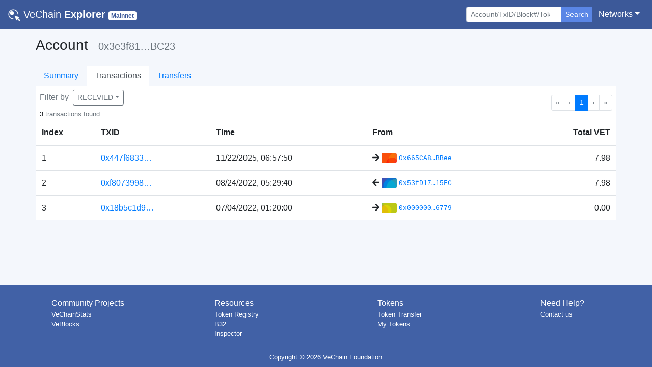

--- FILE ---
content_type: text/html; charset=utf-8
request_url: https://explore.vechain.org/accounts/0x3e3f81d98cabccfd39218cd5a0b301cbf23ebc23/txs?type=In
body_size: 17970
content:
<!doctype html>
<html data-n-head-ssr lang="en" data-n-head="%7B%22lang%22:%7B%22ssr%22:%22en%22%7D%7D">
  <head >
    <title>VeChain Explorer | Account</title><meta data-n-head="ssr" charset="utf-8"><meta data-n-head="ssr" name="viewport" content="width=device-width, initial-scale=1, shrink-to-fit=no, user-scalable=no, maximum-scale=1"><meta data-n-head="ssr" data-hid="description" name="description" content="VeChain Explorer enables you to explore and search transactions, addresses,  and other activities taking place on the VeChainThor blockchain"><meta data-n-head="ssr" name="keywords" content="vechain, explorer, vet, vtho, search, blockchain, official"><meta data-n-head="ssr" name="format-detection" content="telephone=no"><meta data-n-head="ssr" name="google-site-verification" content="yvT2mNLTy-gN9NFUXxNNJR7zIsWLrEvcWNZg_m91pwA"><meta data-n-head="ssr" data-hid="charset" charset="utf-8"><meta data-n-head="ssr" data-hid="mobile-web-app-capable" name="mobile-web-app-capable" content="yes"><meta data-n-head="ssr" data-hid="apple-mobile-web-app-title" name="apple-mobile-web-app-title" content="VeChain Explorer"><meta data-n-head="ssr" data-hid="theme-color" name="theme-color" content="#d2d2d2"><meta data-n-head="ssr" data-hid="og:type" name="og:type" property="og:type" content="website"><meta data-n-head="ssr" data-hid="og:title" name="og:title" property="og:title" content="VeChain Explorer"><meta data-n-head="ssr" data-hid="og:site_name" name="og:site_name" property="og:site_name" content="VeChain Explorer"><meta data-n-head="ssr" data-hid="og:description" name="og:description" property="og:description" content="VeChain Explorer enables you to explore and search transactions, addresses,  and other activities taking place on the VeChainThor blockchain"><link data-n-head="ssr" rel="icon" href="/favicon.png"><link data-n-head="ssr" rel="search" type="application/opensearchdescription+xml" href="/opensearch.xml" title="VeChain  Explorer"><link data-n-head="ssr" data-hid="shortcut-icon" rel="shortcut icon" href="/_nuxt/icons/icon_144x144.ce30cd.png"><link data-n-head="ssr" data-hid="apple-touch-icon" rel="apple-touch-icon" href="/_nuxt/icons/icon_512x512.ce30cd.png" sizes="512x512"><link data-n-head="ssr" rel="manifest" href="/_nuxt/manifest.18e2678e.json" data-hid="manifest"><script data-n-head="ssr" type="application/ld+json">{"@context":"https://schema.org","@type":"WebSite","url":"https://mainnet.production.vechain.org/","potentialAction":{"@type":"SearchAction","target":"https://mainnet.production.vechain.org/search?content={search_term_string}","query-input":"required name=search_term_string"}}</script><link rel="preload" href="/_nuxt/de7acea.js" as="script"><link rel="preload" href="/_nuxt/aa10636.js" as="script"><link rel="preload" href="/_nuxt/css/25194da.css" as="style"><link rel="preload" href="/_nuxt/d6122a0.js" as="script"><link rel="preload" href="/_nuxt/5c04e7d.js" as="script"><link rel="stylesheet" href="/_nuxt/css/25194da.css">
  </head>
  <body >
    <div data-server-rendered="true" id="__nuxt"><!----><div id="__layout"><div id="page_body"><div><nav class="navbar nav-bar-styles navbar-dark navbar-expand-sm"><a href="/" target="_self" class="navbar-brand nuxt-link-active"><img src="/_nuxt/img/logo.c1362a0.png" style="height:24px;width:24px;"> <span class="font-weight-lighter">VeChain</span> <strong>Explorer</strong> <small><span class="badge net-badge text-capitalize badge-secondary">Mainnet</span></small></a> <button type="button" aria-label="Toggle navigation" aria-controls="nav-collapse" aria-expanded="false" class="navbar-toggler"><span class="navbar-toggler-icon"></span></button> <div id="nav-collapse" class="navbar-collapse collapse" style="display:none;"><ul class="navbar-nav ml-auto"></ul> <ul class="navbar-nav mt-3 mt-sm-0 mr-sm-1"><li class="form-inline"><form action="/" tabindex="1" class="form-inline"><div role="group" class="input-group"><!----><input type="search" placeholder="Account/TxID/Block#/Token" autocomplete="off" value="" class="form-control form-control-sm"> <div class="input-group-append"><button type="submit" class="btn border-0 shadow-none btn-secondary btn-sm" style="background-color:#5a86e6;">Search</button></div> <!----><!----></div></form></li></ul> <ul class="navbar-nav"><li class="nav-item b-nav-dropdown dropdown"><a aria-haspopup="true" aria-expanded="false" target="_self" href="#" class="nav-link dropdown-toggle text-white"><span>Networks</span></a><ul tabindex="-1" class="dropdown-menu dropdown-menu-right"><li role="presentation"><a role="menuitem" rel="noopener" target="_blank" href="https://explore.vechain.org" class="dropdown-item">Main</a></li><li role="presentation"><a role="menuitem" rel="noopener" target="_blank" href="https://explore-testnet.vechain.org" class="dropdown-item">Test</a></li></ul></li></ul></div></nav> <!----></div> <div class="px-0 container"><div class="pb-4 px-2 px-sm-0"><div class="my-3"><div><h3 class="d-inline-block mr-3">Account</h3> <h5 class="text-secondary d-inline-block">0x3e3f81…BC23</h5></div> <h6><!----></h6></div> <ul class="nav border-0 nav-tabs justify-content-start"><li class="nav-item"><a href="/accounts/0x3e3f81d98cabccfd39218cd5a0b301cbf23ebc23/" target="_self" class="nav-link nuxt-link-active border-0">Summary</a></li><li class="nav-item"><a href="/accounts/0x3e3f81d98cabccfd39218cd5a0b301cbf23ebc23/txs" target="_self" class="nav-link nuxt-link-active active border-0">Transactions</a></li><li class="nav-item"><a href="/accounts/0x3e3f81d98cabccfd39218cd5a0b301cbf23ebc23/transfer" target="_self" class="nav-link border-0">Transfers</a></li></ul> <div account="[object Object]" tokens="[object Object]" style="background-color:#fff;"><div class="d-flex justify-content-between align-items-center px-2"><div class="d-flex flex-column align-middle mt-2"><div class="mb-1"><span class="text-secondary mr-1">Filter by</span> <div class="dropdown b-dropdown btn-group"><!----><button aria-haspopup="true" aria-expanded="false" type="button" class="btn dropdown-toggle btn-outline-secondary btn-sm"><span class="text-capitalize">RECEVIED</span></button><ul role="menu" tabindex="-1" class="dropdown-menu"> <li role="presentation" class="text-left"><a href="/accounts/0x3e3f81d98cabccfd39218cd5a0b301cbf23ebc23/txs" role="menuitem" target="_self" class="dropdown-item nuxt-link-active"><span class="text-secondary">ALL</span></a></li> <li role="presentation" class="text-left"><a href="/accounts/0x3e3f81d98cabccfd39218cd5a0b301cbf23ebc23/txs?type=Out" role="menuitem" target="_self" class="dropdown-item nuxt-link-active"><span class="text-secondary">SENT</span></a></li> <li role="presentation" class="text-left"><a href="/accounts/0x3e3f81d98cabccfd39218cd5a0b301cbf23ebc23/txs?type=In" aria-current="page" role="menuitem" target="_self" class="dropdown-item nuxt-link-exact-active nuxt-link-active"><span class="text-secondary">RECEIVED</span></a></li></ul></div></div> <div><small>
                    3
                    <span class="text-secondary">transactions found</span></small> <!----></div></div> <nav aria-hidden="false" aria-label="Pagination" class="mt-3 d-flex"><ul aria-disabled="false" class="pagination b-pagination pagination-sm justify-content-end"><li aria-hidden="true" class="page-item disabled"><span aria-label="Go to first page" aria-disabled="true" class="page-link">«</span></li><li aria-hidden="true" class="page-item disabled"><span aria-label="Go to previous page" aria-disabled="true" class="page-link">‹</span></li><!----><!----><li class="page-item active"><a href="/accounts/0x3e3f81d98cabccfd39218cd5a0b301cbf23ebc23/txs?page=1&amp;type=In" aria-current="page" aria-label="Go to page 1" aria-posinset="1" aria-setsize="1" class="page-link">1</a></li><!----><!----><li aria-hidden="true" class="page-item disabled"><span aria-label="Go to next page" aria-disabled="true" class="page-link">›</span></li><li aria-hidden="true" class="page-item disabled"><span aria-label="Go to last page" aria-disabled="true" class="page-link">»</span></li></ul></nav></div> <div class="table-responsive"><table role="table" aria-busy="false" aria-colcount="5" class="table b-table"><!----><!----><thead role="rowgroup"><!----><tr role="row"><th role="columnheader" scope="col" aria-colindex="1">Index</th><th role="columnheader" scope="col" aria-colindex="2">TXID</th><th role="columnheader" scope="col" aria-colindex="3">Time</th><th role="columnheader" scope="col" aria-colindex="4">From</th><th role="columnheader" scope="col" aria-colindex="5" class="text-right">Total VET</th></tr></thead><tbody role="rowgroup"><!----><tr role="row"><td aria-colindex="1" role="cell">1</td><td aria-colindex="2" role="cell"><!----> <a href="/transactions/0x447f683361fdfad7059b39602470424f5a4cf59e703a63014ef3328e7ae36c64#info"><span>0x447f6833…</span></a></td><td aria-colindex="3" role="cell">11/22/2025, 06:57:50</td><td aria-colindex="4" role="cell"><div class="d-flex align-items-center"><span title="To"><svg aria-hidden="true" focusable="false" data-prefix="fas" data-icon="arrow-right" role="img" xmlns="http://www.w3.org/2000/svg" viewBox="0 0 448 512" small="" class="mr-1 svg-inline--fa fa-arrow-right fa-w-14"><path fill="currentColor" d="M190.5 66.9l22.2-22.2c9.4-9.4 24.6-9.4 33.9 0L441 239c9.4 9.4 9.4 24.6 0 33.9L246.6 467.3c-9.4 9.4-24.6 9.4-33.9 0l-22.2-22.2c-9.5-9.5-9.3-25 .4-34.3L311.4 296H24c-13.3 0-24-10.7-24-24v-32c0-13.3 10.7-24 24-24h287.4L190.9 101.2c-9.8-9.3-10-24.8-.4-34.3z"></path></svg></span> <div class="d-inline-block align-items-center d-sm-flex"><div class="d-inline-block mr-1 rounded" style="background-image:url('data:image/svg+xml;utf8,&lt;svg version=&quot;1.1&quot; xmlns=&quot;http://www.w3.org/2000/svg&quot; class=&quot;picasso&quot; width=&quot;100&quot; height=&quot;100&quot; viewBox=&quot;0 0 100 100&quot;&gt;&lt;style&gt;.picasso circle{mix-blend-mode:soft-light;}&lt;/style&gt;&lt;rect fill=&quot;rgb(244, 67, 54)&quot; width=&quot;100&quot; height=&quot;100&quot;/&gt;&lt;circle r=&quot;60&quot; cx=&quot;30&quot; cy=&quot;30&quot; fill=&quot;rgb(255, 152, 0)&quot;/&gt;&lt;circle r=&quot;40&quot; cx=&quot;70&quot; cy=&quot;70&quot; fill=&quot;rgb(233, 30, 99)&quot;/&gt;&lt;circle r=&quot;55&quot; cx=&quot;100&quot; cy=&quot;50&quot; fill=&quot;rgb(139, 195, 74)&quot;/&gt;&lt;/svg&gt;');background-size:cover;background-repeat:no-repeat;width:30px;height:20px;"></div> <a href="/accounts/0x665ca8352284f965d094a50a1e1c8d873f81bbee/" class="text-monospace"><small>0x665CA8…BBee</small></a> <!----></div></div></td><td aria-colindex="5" role="cell" class="text-right"><span><span>7.98</span> <!----></span></td></tr><tr role="row"><td aria-colindex="1" role="cell">2</td><td aria-colindex="2" role="cell"><!----> <a href="/transactions/0xf8073998ac0a2b733990f9b8b1c49a2e4aeef1abd072aa5d04f6a87c0c5b2483#info"><span>0xf8073998…</span></a></td><td aria-colindex="3" role="cell">08/24/2022, 05:29:40</td><td aria-colindex="4" role="cell"><div class="d-flex align-items-center"><span title="From"><svg aria-hidden="true" focusable="false" data-prefix="fas" data-icon="arrow-left" role="img" xmlns="http://www.w3.org/2000/svg" viewBox="0 0 448 512" small="" class="mr-1 svg-inline--fa fa-arrow-left fa-w-14"><path fill="currentColor" d="M257.5 445.1l-22.2 22.2c-9.4 9.4-24.6 9.4-33.9 0L7 273c-9.4-9.4-9.4-24.6 0-33.9L201.4 44.7c9.4-9.4 24.6-9.4 33.9 0l22.2 22.2c9.5 9.5 9.3 25-.4 34.3L136.6 216H424c13.3 0 24 10.7 24 24v32c0 13.3-10.7 24-24 24H136.6l120.5 114.8c9.8 9.3 10 24.8.4 34.3z"></path></svg></span> <div class="d-inline-block align-items-center d-sm-flex"><div class="d-inline-block mr-1 rounded" style="background-image:url('data:image/svg+xml;utf8,&lt;svg version=&quot;1.1&quot; xmlns=&quot;http://www.w3.org/2000/svg&quot; class=&quot;picasso&quot; width=&quot;100&quot; height=&quot;100&quot; viewBox=&quot;0 0 100 100&quot;&gt;&lt;style&gt;.picasso circle{mix-blend-mode:soft-light;}&lt;/style&gt;&lt;rect fill=&quot;rgb(63, 81, 181)&quot; width=&quot;100&quot; height=&quot;100&quot;/&gt;&lt;circle r=&quot;55&quot; cx=&quot;70&quot; cy=&quot;50&quot; fill=&quot;rgb(0, 188, 212)&quot;/&gt;&lt;circle r=&quot;60&quot; cx=&quot;90&quot; cy=&quot;70&quot; fill=&quot;rgb(205, 220, 57)&quot;/&gt;&lt;circle r=&quot;45&quot; cx=&quot;50&quot; cy=&quot;60&quot; fill=&quot;rgb(3, 169, 244)&quot;/&gt;&lt;/svg&gt;');background-size:cover;background-repeat:no-repeat;width:30px;height:20px;"></div> <a href="/accounts/0x53fd17c2ecb5661ec25e358402a0924a68d315fc/" class="text-monospace"><small>0x53fD17…15FC</small></a> <!----></div></div></td><td aria-colindex="5" role="cell" class="text-right"><span><span>7.98</span> <!----></span></td></tr><tr role="row"><td aria-colindex="1" role="cell">3</td><td aria-colindex="2" role="cell"><!----> <a href="/transactions/0x18b5c1d909b8efa93eb6c112689c688aca5ab1dd80b7cd0857acf72cad9ca7b9#info"><span>0x18b5c1d9…</span></a></td><td aria-colindex="3" role="cell">07/04/2022, 01:20:00</td><td aria-colindex="4" role="cell"><div class="d-flex align-items-center"><span title="To"><svg aria-hidden="true" focusable="false" data-prefix="fas" data-icon="arrow-right" role="img" xmlns="http://www.w3.org/2000/svg" viewBox="0 0 448 512" small="" class="mr-1 svg-inline--fa fa-arrow-right fa-w-14"><path fill="currentColor" d="M190.5 66.9l22.2-22.2c9.4-9.4 24.6-9.4 33.9 0L441 239c9.4 9.4 9.4 24.6 0 33.9L246.6 467.3c-9.4 9.4-24.6 9.4-33.9 0l-22.2-22.2c-9.5-9.5-9.3-25 .4-34.3L311.4 296H24c-13.3 0-24-10.7-24-24v-32c0-13.3 10.7-24 24-24h287.4L190.9 101.2c-9.8-9.3-10-24.8-.4-34.3z"></path></svg></span> <div class="d-inline-block align-items-center d-sm-flex"><div class="d-inline-block mr-1 rounded" style="background-image:url('data:image/svg+xml;utf8,&lt;svg version=&quot;1.1&quot; xmlns=&quot;http://www.w3.org/2000/svg&quot; class=&quot;picasso&quot; width=&quot;100&quot; height=&quot;100&quot; viewBox=&quot;0 0 100 100&quot;&gt;&lt;style&gt;.picasso circle{mix-blend-mode:soft-light;}&lt;/style&gt;&lt;rect fill=&quot;rgb(139, 195, 74)&quot; width=&quot;100&quot; height=&quot;100&quot;/&gt;&lt;circle r=&quot;45&quot; cx=&quot;0&quot; cy=&quot;60&quot; fill=&quot;rgb(156, 39, 176)&quot;/&gt;&lt;circle r=&quot;60&quot; cx=&quot;60&quot; cy=&quot;40&quot; fill=&quot;rgb(255, 152, 0)&quot;/&gt;&lt;circle r=&quot;35&quot; cx=&quot;30&quot; cy=&quot;50&quot; fill=&quot;rgb(255, 193, 7)&quot;/&gt;&lt;/svg&gt;');background-size:cover;background-repeat:no-repeat;width:30px;height:20px;"></div> <a href="/accounts/0x0000000000000000000000000000456e65726779/" class="text-monospace"><small>0x000000…6779</small></a> <!----></div></div></td><td aria-colindex="5" role="cell" class="text-right"><span><span>0.00</span> <!----></span></td></tr><!----><!----></tbody><!----></table></div></div> <!----></div></div> <div class="page-footer mt-auto pt-4 pb-2 text-white"><div class="row no-gutters justify-content-around"><div class="pl-5 col-sm-3 col-md-2 col-6"><ul class="pl-0"><li><span class="text-white">Community Projects</span></li> <li class="small"><a href="https://vechainstats.com" target="_blank" class="text-white font-weight-lighter">VeChainStats</a></li><li class="small"><a href="https://www.veblocks.net" target="_blank" class="text-white font-weight-lighter">VeBlocks</a></li></ul></div><div class="pl-5 col-sm-3 col-md-2 col-6"><ul class="pl-0"><li><span class="text-white">Resources</span></li> <li class="small"><a href="https://github.com/vechain/token-registry" target="_blank" class="text-white font-weight-lighter">Token Registry</a></li><li class="small"><a href="https://b32.vecha.in" target="_blank" class="text-white font-weight-lighter">B32</a></li><li class="small"><a href="https://inspector.vecha.in/" target="_blank" class="text-white font-weight-lighter">Inspector</a></li></ul></div><div class="pl-5 col-sm-3 col-md-2 col-6"><ul class="pl-0"><li><span class="text-white">Tokens</span></li> <li class="small"><a href="https://laalaguer.github.io/vechain-token-transfer/" target="_blank" class="text-white font-weight-lighter">Token Transfer</a></li><li class="small"><a href="https://tokens.vecha.in/" target="_blank" class="text-white font-weight-lighter">My Tokens</a></li></ul></div><div class="pl-5 col-sm-3 col-md-2 col-6"><ul class="pl-0"><li><span class="text-white">Need Help?</span></li> <li class="small"><a href="mailto:support@vechain.org" target="_blank" class="text-white font-weight-lighter">Contact us</a></li></ul></div></div> <div class="row pt-2 justify-content-center no-gutters"><div class="text-center col-sm-8"><small class="text-white">
                Copyright © 2026
                <a href="https://www.vechain.org" target="_blank" class="text-white">VeChain Foundation</a></small></div></div></div></div></div></div><script>window.__NUXT__=(function(a,b,c,d,e,f,g,h,i,j,k,l,m,n,o,p,q,r,s,t,u,v,w,x,y,z,A,B,C,D,E,F,G,H,I,J,K,L,M,N,O,P,Q,R,S,T,U,V,W,X,Y,Z,_,$,aa,ab,ac,ad,ae){w[0]={name:"VeThor",symbol:"VTHO",decimals:a,address:x,desc:"VTHO is the energy or “gas” token of the VeChainThor blockchain, used to pay for transactions, smart contracts and other types of network activity. It enables predictable and stable transaction costs, a key feature of VeChain’s dual-token system.\n\nVTHO is generated through the staking of VET and is distributed as rewards to validators and delegators who help secure the network. The VeChainThor blockchain employs a dynamic gas fee mechanism, where 100% of the VTHO used in transactions as the base fee is burned, balancing supply and demand to maintain sustainable network economics.",icon:"f6815de4f571ad395cac066e10a4d3b21e8770a9.png",totalSupply:"Infinite",website:"https:\u002F\u002Fwww.vechain.org\u002F",whitePaper:"https:\u002F\u002Fwww.vechain.org\u002Fwhitepaper\u002F",links:{twitter:y,telegram:z,medium:A,github:B},imgUrl:"https:\u002F\u002Fvechain.github.io\u002Ftoken-registry\u002Fassets\u002Ff6815de4f571ad395cac066e10a4d3b21e8770a9.png"};w[1]={name:"Plair",symbol:"PLA",decimals:a,address:"0x89827f7bb951fd8a56f8ef13c5bfee38522f2e1f",desc:"Plair is a decentralized gaming ecosystem disrupting the amateur gaming market",icon:"dfe7a792d85cfd1483b03228fd1d51a383a3c7b5.png",totalSupply:m,imgUrl:"https:\u002F\u002Fvechain.github.io\u002Ftoken-registry\u002Fassets\u002Fdfe7a792d85cfd1483b03228fd1d51a383a3c7b5.png"};w[2]={name:"Safe Haven Token",symbol:"SHA",decimals:a,address:"0x5db3c8a942333f6468176a870db36eef120a34dc",desc:"Asset Management & Inheritance Solutions",icon:"735a5e4a70116463649aa9c508b5d18361f10ab7.png",totalSupply:"8500000000000000000000000000",imgUrl:"https:\u002F\u002Fvechain.github.io\u002Ftoken-registry\u002Fassets\u002F735a5e4a70116463649aa9c508b5d18361f10ab7.png"};w[3]={name:"Eight Hours Token",symbol:"EHrT",decimals:a,address:"0xf8e1faa0367298b55f57ed17f7a2ff3f5f1d1628",desc:"Utility token for the 8Hours Platform",icon:"aa05eb7852852116d54f3ad32d856353584710e2.png",totalSupply:"9985672952000000000000000000",imgUrl:"https:\u002F\u002Fvechain.github.io\u002Ftoken-registry\u002Fassets\u002Faa05eb7852852116d54f3ad32d856353584710e2.png"};w[4]={name:"Decent.bet Token",symbol:"DBET",decimals:a,address:"0x1b8ec6c2a45cca481da6f243df0d7a5744afc1f8",desc:"DECENT.bet is an open-source p2p gaming platform built on the VeChain blockchain",icon:"39cb9bcb279706b3ae09a8cc633bfca500cef5a3.png",totalSupply:"205903294831970956466297922",imgUrl:"https:\u002F\u002Fvechain.github.io\u002Ftoken-registry\u002Fassets\u002F39cb9bcb279706b3ae09a8cc633bfca500cef5a3.png"};w[5]={name:"TicTalk Token",symbol:"TIC",decimals:a,address:"0xa94a33f776073423e163088a5078feac31373990",desc:"TicTalk Foundation is an innovative platform for blockchain incubation with lean incubation as its kernel.",icon:"45f12bc57fb24290af9d4c7b662e84b801c9d22d.png",totalSupply:C,imgUrl:"https:\u002F\u002Fvechain.github.io\u002Ftoken-registry\u002Fassets\u002F45f12bc57fb24290af9d4c7b662e84b801c9d22d.png"};w[6]={name:"OceanEx Token",symbol:"OCE",decimals:a,address:"0x0ce6661b4ba86a0ea7ca2bd86a0de87b0b860f14",desc:"OceanEx Token (OCE) is OceanEx's platform token",icon:"6fcdaf9e2663a21aecc7518f78ec6d1b2ebfd1ed.png",totalSupply:C,imgUrl:"https:\u002F\u002Fvechain.github.io\u002Ftoken-registry\u002Fassets\u002F6fcdaf9e2663a21aecc7518f78ec6d1b2ebfd1ed.png"};w[7]={name:"SneakerCoin",symbol:"SNK",decimals:a,address:"0x540768b909782c430cc321192e6c2322f77494ec",desc:"SneakerCoin, a crypto asset that belongs to all young people around the world.Every sneaker owner should obtain SneakerCoin.Its main employments are toward both corporate and consumer sectors of Swell Group - S-cope Bass and mine APP; building an eco-system and community on Street Culture, with physical asset onchain, e-commerce, valuable content creation incentives.SneakerCoin Foundation dedicates to promote the development of crypto economic community in street culture industry.",icon:"e352c4d1e1343614b49d7f711075c7c8aec53b08.png",totalSupply:D,imgUrl:"https:\u002F\u002Fvechain.github.io\u002Ftoken-registry\u002Fassets\u002Fe352c4d1e1343614b49d7f711075c7c8aec53b08.png"};w[8]={name:E,symbol:E,decimals:a,address:"0x46209d5e5a49c1d403f4ee3a0a88c3a27e29e58d",desc:"JUR Token is the token of justice. Access a decentralized legal ecosystem for professionals and enterprises.",icon:"56e4bd509c299b4724f6dfc58237bd57ad7e1b58.png",totalSupply:n,imgUrl:"https:\u002F\u002Fvechain.github.io\u002Ftoken-registry\u002Fassets\u002F56e4bd509c299b4724f6dfc58237bd57ad7e1b58.png"};w[9]={name:"Aqua Diamond Token",symbol:"AQD",decimals:a,address:"0xf9fc8681bec2c9f35d0dd2461d035e62d643659b",desc:"As an Incentive mechanism for the Socialized Operation of e-commerce.",icon:"4465a9e9348954fc48dc65c5e571348fef9596d9.png",totalSupply:"7500000000000000000000000000",imgUrl:"https:\u002F\u002Fvechain.github.io\u002Ftoken-registry\u002Fassets\u002F4465a9e9348954fc48dc65c5e571348fef9596d9.png"};w[10]={name:"Yeet Coin",symbol:v,decimals:a,address:"0xae4c53b120cba91a44832f875107cbc8fbee185c",desc:"Alpaca memes",icon:"2e434b45fdbf3ea1d2676d3270ad8877221aefd1.png",totalSupply:"69000000000000000000000000",imgUrl:"https:\u002F\u002Fvechain.github.io\u002Ftoken-registry\u002Fassets\u002F2e434b45fdbf3ea1d2676d3270ad8877221aefd1.png"};w[11]={name:"HackenAI",symbol:"HAI",decimals:k,address:"0xacc280010b2ee0efc770bce34774376656d8ce14",desc:"HAI can be used to power most activities within the HackenAI application and to acquire various cybersecurity services",icon:"bbe48eedf5b23a5e268672276ba889eea5d00256.png",totalSupply:"95832861013036194",imgUrl:"https:\u002F\u002Fvechain.github.io\u002Ftoken-registry\u002Fassets\u002Fbbe48eedf5b23a5e268672276ba889eea5d00256.png"};w[12]={name:"Madini",symbol:"MDN",decimals:a,address:"0x1b44a9718e12031530604137f854160759677192",desc:"MDN is the Madini VeChain Vip180 token that is used to carry value or 'smart money' from Madini smart contracts. In other words, transactions on decentralized applications occurring on Madini VeChain's blockchain will use MDN. It is available for investing by the general public. MDN token is the Madini utility token in our Ecosystem since it is linked to the Madini Minerals Marketplace, to the Madini VeChain Wallet - Android APP - and other Madini VeChain dApps.",icon:"4bad919e2ba460940b3ac5f5a94394964303bb86.png",totalSupply:l,website:"https:\u002F\u002Fwww.madiniafricainvest.com\u002F",whitePaper:"https:\u002F\u002Fwww.madiniafricainvest.com\u002Fwhitepaper\u002FMadiniWhitepaper112020.pdf",links:{github:"https:\u002F\u002Fgithub.com\u002FBluegate-BS"},imgUrl:"https:\u002F\u002Fvechain.github.io\u002Ftoken-registry\u002Fassets\u002F4bad919e2ba460940b3ac5f5a94394964303bb86.png"};w[13]={name:F,symbol:F,decimals:a,address:"0x67fd63f6068962937ec81ab3ae3bf9871e524fc9",desc:"VEED is the ecosystem utility and governance token of VIMworld, a Smart NFT project built on VeChainThor focused on VIM collectibles. The VEED token is used for a variety of utilities within the VIMworld Ecosystem, including VIM feeding, trading, adoption, farming, rewards, governance, and more.",icon:"1d9b0e0c19a85eb860fd2f1d244026f2e2c8f799.png",totalSupply:"99999999984199954602873174148",website:"https:\u002F\u002Fwww.vimworld.com\u002F",whitePaper:"https:\u002F\u002Fwww.vimworld.com\u002Fppp\u002Fenglish.pdf",links:{twitter:"https:\u002F\u002Ftwitter.com\u002FVIMworldGlobal",telegram:"https:\u002F\u002Ft.me\u002FVIMworld",facebook:"https:\u002F\u002Fwww.facebook.com\u002FVIMworldOfficial\u002F",medium:"https:\u002F\u002Fvimworld.medium.com\u002F"},imgUrl:"https:\u002F\u002Fvechain.github.io\u002Ftoken-registry\u002Fassets\u002F1d9b0e0c19a85eb860fd2f1d244026f2e2c8f799.png"};w[14]={name:"VPunks Token",symbol:"VPU",decimals:a,address:"0xb0821559723db89e0bd14fee81e13a3aae007e65",desc:"VPU is the ecosystem utility and governance token of VPunks NFT & VPunks marketplace",icon:"333ad4a9c829a98ec78e4e687bb48a665be314eb.png",totalSupply:"121000000000000000000000000",website:"https:\u002F\u002Fvpunks.com\u002F",links:{twitter:"https:\u002F\u002Ftwitter.com\u002Fvpunksofficial",telegram:"https:\u002F\u002Ft.me\u002Fvpunks",github:"https:\u002F\u002Fgithub.com\u002Fvefam-labs\u002Fvpunks"},imgUrl:"https:\u002F\u002Fvechain.github.io\u002Ftoken-registry\u002Fassets\u002F333ad4a9c829a98ec78e4e687bb48a665be314eb.png"};w[15]={name:"Mad Viking Games",symbol:"MVG",decimals:a,address:"0x99763494a7b545f983ee9fe02a3b5441c7ef1396",desc:"MVG is the ecosystem utility token of the MVG platform, games and marketplace",icon:"aa1a4cae47690ccd8a848e2bed5560606d90dd98.png",totalSupply:m,website:"https:\u002F\u002Fmadvikinggames.com\u002F",whitePaper:"https:\u002F\u002Fwww.madvikinggames.com\u002FLitepaper\u002F",links:{twitter:G,telegram:H,medium:I},imgUrl:"https:\u002F\u002Fvechain.github.io\u002Ftoken-registry\u002Fassets\u002Faa1a4cae47690ccd8a848e2bed5560606d90dd98.png"};w[16]={name:"WorldOfV",symbol:"WoV",decimals:a,address:"0x170f4ba8e7acf6510f55db26047c83d13498af8a",desc:"WoV is the ecosystem utility and governance token of WorldOfV.",icon:"86d852d5b2bacaa182139c0ca08bc916a63eee24.png",totalSupply:"178507270086551466527239983",website:"https:\u002F\u002Fwww.worldofv.art\u002F",whitePaper:"https:\u002F\u002Fmedium.com\u002F@WorldofV\u002Fworld-of-v-tokenomics-the-beginning-of-our-journey-together-d428907c22af",links:{twitter:"https:\u002F\u002Ftwitter.com\u002FWorldOfV2",telegram:"https:\u002F\u002Ft.me\u002Fworldofvofficial",medium:"https:\u002F\u002Fmedium.com\u002F@WorldofV"},imgUrl:"https:\u002F\u002Fvechain.github.io\u002Ftoken-registry\u002Fassets\u002F86d852d5b2bacaa182139c0ca08bc916a63eee24.png"};w[17]={name:J,symbol:J,decimals:a,address:"0x28c61940bdcf5a67158d00657e8c3989e112eb38",desc:"The governance token of the Mad Viking Games platform and marketplace",icon:"a4c5cf35736eb5a6e8cd974b9a9a72d65355451c.png",totalSupply:m,website:"https:\u002F\u002Fwww.madvikinggames.com\u002F",whitePaper:"https:\u002F\u002Fwww.madvikinggames.com\u002FLitepaper",links:{twitter:G,telegram:H,medium:I},imgUrl:"https:\u002F\u002Fvechain.github.io\u002Ftoken-registry\u002Fassets\u002Fa4c5cf35736eb5a6e8cd974b9a9a72d65355451c.png"};w[18]={name:"Vexchange",symbol:"VEX",decimals:a,address:"0x0bd802635eb9ceb3fcbe60470d2857b86841aab6",desc:"Governance Token for the Vexchange Ecosystem",icon:"e05418659d6e0cb7f290669e43b60b617379ba57.png",totalSupply:l,website:"https:\u002F\u002Fvexchange.io\u002F",links:{twitter:"https:\u002F\u002Ftwitter.com\u002FVexchangeIO",telegram:"https:\u002F\u002Ft.me\u002Fvexchange",medium:"https:\u002F\u002Fmedium.com\u002F@vexchange",github:"https:\u002F\u002Fgithub.com\u002Fvexchange\u002F"},imgUrl:"https:\u002F\u002Fvechain.github.io\u002Ftoken-registry\u002Fassets\u002Fe05418659d6e0cb7f290669e43b60b617379ba57.png"};w[19]={name:"VeUSD",symbol:"VEUSD",decimals:i,address:"0x4e17357053da4b473e2daa2c65c2c949545724b8",desc:"US Dollar-pegged stablecoin fully backed 1-to-1 and redeemable for USD held in a trust account managed by Prime Trust and powered by Stably",icon:"6264aec1716bb13dc8f0d4044d3e986678c553f0.png",totalSupply:"779101095991",imgUrl:"https:\u002F\u002Fvechain.github.io\u002Ftoken-registry\u002Fassets\u002F6264aec1716bb13dc8f0d4044d3e986678c553f0.png"};w[20]={name:"Veiled VET",symbol:"VVET",decimals:a,address:"0x45429a2255e7248e57fce99e7239aed3f84b7a53",desc:"Wrapper VET VIP-180 token (VIP-180) that 1:1 pegs VET. Audit report provided by PeckShield.",icon:"b58186aeabfc3dabd3938f2b3a795623c8520d46.png",totalSupply:"17729656402914629511764266",links:{github:"https:\u002F\u002Fgithub.com\u002FVeChainDEXCode\u002Fvvet"},imgUrl:"https:\u002F\u002Fvechain.github.io\u002Ftoken-registry\u002Fassets\u002Fb58186aeabfc3dabd3938f2b3a795623c8520d46.png"};w[21]={name:"Dohrnii",symbol:"DHN",decimals:a,address:"0x8e57aadf0992afcc41f7843656c6c7129f738f7b",desc:"Token for the Dohrnii Academy and Invest Ecosystem",icon:"22c07541c977b271b54e74c7d5c2f55f85cabebf.png",totalSupply:"372000000000000000000000000",website:"https:\u002F\u002Fdohrnii.io\u002F",whitePaper:"https:\u002F\u002Fdohrnii.io\u002Fstatic\u002Fmedia\u002FWhitepaper.47f95e633c6954913949.pdf",links:{twitter:"https:\u002F\u002Ftwitter.com\u002FDohrnii_io",telegram:"https:\u002F\u002Ft.me\u002FDohrnii_Community",facebook:"https:\u002F\u002Fwww.facebook.com\u002Fdohrnii.io\u002F",github:"https:\u002F\u002Fgithub.com\u002FDohrnii-Foundation"},imgUrl:"https:\u002F\u002Fvechain.github.io\u002Ftoken-registry\u002Fassets\u002F22c07541c977b271b54e74c7d5c2f55f85cabebf.png"};w[22]={name:K,symbol:K,decimals:a,address:"0x34109fc2a649965eecd953d31802c67dcc183d57",desc:"Utility token for NoNerdsInc",icon:"df3b96461583b07ec89df7f3cfdec0ecfe45af8d.png",totalSupply:"13168505000000000000000000",website:"https:\u002F\u002Fwww.nonerdsinc.com\u002F",whitePaper:"https:\u002F\u002Fnonerdsinc.com\u002Froadmap",links:{twitter:"https:\u002F\u002Ftwitter.com\u002FNoNerdsInc"},imgUrl:"https:\u002F\u002Fvechain.github.io\u002Ftoken-registry\u002Fassets\u002Fdf3b96461583b07ec89df7f3cfdec0ecfe45af8d.png"};w[23]={name:"VeStacks",symbol:"VST",decimals:a,address:"0xb9c146507b77500a5cedfcf468da57ba46143e06",desc:"The main currency used in Thugs Paradise. VeThugs P2E Game. Will later be integrated in BlackVMarket & Used for Future related BlackVeMarket Mints",icon:"2f5919e522157770ab6432962d998e9fbe47e9a6.png",totalSupply:"1500000000000000000000000000",website:"https:\u002F\u002Fwww.VeThugs.com\u002F",links:{twitter:"https:\u002F\u002Ftwitter.com\u002FVeThugs",github:o},imgUrl:"https:\u002F\u002Fvechain.github.io\u002Ftoken-registry\u002Fassets\u002F2f5919e522157770ab6432962d998e9fbe47e9a6.png"};w[24]={name:"Paper Token",symbol:"PPR",decimals:a,address:"0x2f10726b240d7efb08671f4d5f0a442db6f29416",desc:"Utility token for the NFT Paper Project to interact with burning smart contracts",icon:"68bbb7c1b2aa8f1a0a4b0b017686e2fd454cc13e.png",totalSupply:"420000000000000000000000",imgUrl:"https:\u002F\u002Fvechain.github.io\u002Ftoken-registry\u002Fassets\u002F68bbb7c1b2aa8f1a0a4b0b017686e2fd454cc13e.png"};w[25]={name:"Dragon Coin",symbol:"DRAGON",decimals:a,address:"0x107a0b0faeb58c1fdef97f37f50e319833ad1b94",desc:"The main currency used For Staking and evolving your Dragon egg. Dragons of Singapura. Will also be used for future nft drops within Singapura",icon:"a4221ae03a23273a62b9d174596528875a189287.png",totalSupply:"4790986999999999992290986",website:"https:\u002F\u002Fwww.DragonsofSingapura.com\u002F",links:{twitter:"https:\u002F\u002Ftwitter.com\u002FDragonsingapura",github:o},imgUrl:"https:\u002F\u002Fvechain.github.io\u002Ftoken-registry\u002Fassets\u002Fa4221ae03a23273a62b9d174596528875a189287.png"};w[26]={name:"VeSea Token",symbol:"VSEA",decimals:a,address:"0x23368c20c16f64ecbb30164a08666867be22f216",desc:"The fuel powering VeSea's NFT Utility Ecosystem, designed to be destroyed by VeSea-deployed smartcontracts providing usage to various VIP-181 tokens",icon:"47eed6b5ea59d255140603b2ddb41ff2fc64d214.png",totalSupply:"1187216214464747610211474",imgUrl:"https:\u002F\u002Fvechain.github.io\u002Ftoken-registry\u002Fassets\u002F47eed6b5ea59d255140603b2ddb41ff2fc64d214.png"};w[27]={name:"BananaCoin",symbol:"BANANA",decimals:a,address:"0xf01069227b814f425bad4ba70ca30580f2297ae8",desc:"MemeCoin, GG Gangster Gorillas no roadmap, no utility Lots of potential.",icon:"b74678c3e1d0cbdd76c81579f6d2b551c4704811.png",totalSupply:"500000000000000000000000",links:{twitter:"https:\u002F\u002Ftwitter.com\u002FGangGorillaz\u002F"},imgUrl:"https:\u002F\u002Fvechain.github.io\u002Ftoken-registry\u002Fassets\u002Fb74678c3e1d0cbdd76c81579f6d2b551c4704811.png"};w[28]={name:"GOLD Coin",symbol:"GOLD",decimals:a,address:"0xff3bc357600885aaa97506ea6e24fb21aba88fbd",desc:"The Utility Token of the Llama Digital Studios Ecosystem, the Gold Rush has started!",icon:"61ce8242dea907b7d6bf3aeadb23b5de04f01670.png",totalSupply:"15000000000000000000000000",website:"https:\u002F\u002Ftheinkaempirenft.com\u002F",links:{twitter:"https:\u002F\u002Ftwitter.com\u002FINKAEmpireNFT"},imgUrl:"https:\u002F\u002Fvechain.github.io\u002Ftoken-registry\u002Fassets\u002F61ce8242dea907b7d6bf3aeadb23b5de04f01670.png"};w[29]={name:"LEGACY TOKEN",symbol:"LGCT",decimals:a,address:"0xe5bb68318120828fd1159bf73d0e3a823043efc8",desc:"The Legacy Network token (LGCT) is a multichain utility and payment token which allows its holders to get the best out of the Legacy Network ecosystem. LGCT is available on VeChain, Ethereum, Binance smart chain and Polygon.",icon:"5aa5de380d05183de6fc11fa3cdde8f46fbe5b09.png",totalSupply:"720000000000000000000000000",website:"https:\u002F\u002Fwww.legacynetwork.io",whitePaper:"https:\u002F\u002Fwww.legacynetwork.io\u002Fpdf\u002FWP-Eng.pdf",links:{twitter:"https:\u002F\u002Ftwitter.com\u002FLegacyNetworkio",telegram:"https:\u002F\u002Ft.me\u002FLegacyNetworkAnnouncements",github:"https:\u002F\u002Fgithub.com\u002FLegacyNetworkAG"},imgUrl:"https:\u002F\u002Fvechain.github.io\u002Ftoken-registry\u002Fassets\u002F5aa5de380d05183de6fc11fa3cdde8f46fbe5b09.png"};w[30]={name:"VFoxToken",symbol:"VFA",decimals:a,address:"0xa4f95b1f1c9f4cf984b0a003c4303e8ea86302f6",desc:"Utility token of the VFox Alliance ecosystem",icon:"3265906190851c0d19bf6057325902adafecd076.png",totalSupply:"9126026258488225828977826",website:"https:\u002F\u002Fvfox-alliance.com\u002F",whitePaper:"https:\u002F\u002Fmedium.com\u002F@vfox.alphice\u002Ftokenomics-vfa-f3ab4c4f0cf7",links:{twitter:"https:\u002F\u002Ftwitter.com\u002FVFoxAllianceNFT"},imgUrl:"https:\u002F\u002Fvechain.github.io\u002Ftoken-registry\u002Fassets\u002F3265906190851c0d19bf6057325902adafecd076.png"};w[31]={name:"FreeCoffeeWithSunny",symbol:"FCWS",decimals:d,address:"0xd5bd1b64cc9dafbfd58abd1d24a51f745ba64712",desc:"1 token for a cup of coffee from Sunny",icon:"2db98bc62a496dda70a3eb98c381499439110c20.png",totalSupply:"200",links:{twitter:"https:\u002F\u002Ftwitter.com\u002Fsunshinelu24"},imgUrl:"https:\u002F\u002Fvechain.github.io\u002Ftoken-registry\u002Fassets\u002F2db98bc62a496dda70a3eb98c381499439110c20.png"};w[32]={name:"MyVeChain",symbol:"MVC",decimals:a,address:"0x02de9e580b51907a471d78ccfb2e8abe4c6b7515",desc:"Utility token for the myvechain.com community website",icon:"5558257825ad4da50f7da2eb3d34c1cdb8b5a8f4.png",totalSupply:"111111111000000000000000000",website:"https:\u002F\u002Fwww.myvechain.com\u002F",links:{twitter:"https:\u002F\u002Ftwitter.com\u002Fmyvechain"},imgUrl:"https:\u002F\u002Fvechain.github.io\u002Ftoken-registry\u002Fassets\u002F5558257825ad4da50f7da2eb3d34c1cdb8b5a8f4.png"};w[33]={name:"MVA Token",symbol:"MVA",decimals:a,address:"0xc3fd50a056dc4025875fa164ced1524c93053f29",desc:"MVA is a utility and governance token for the MadⓥApes Ecosystem",icon:"97d999107b6e9f5dcb1422bf5118758dbc9e354f.png",totalSupply:"9946124438488048404177659",website:"https:\u002F\u002Fmvanft.io\u002F",links:{twitter:"https:\u002F\u002Ftwitter.com\u002Fmadvapesnft"},imgUrl:"https:\u002F\u002Fvechain.github.io\u002Ftoken-registry\u002Fassets\u002F97d999107b6e9f5dcb1422bf5118758dbc9e354f.png"};w[34]={name:"Squirtle Squad",symbol:"SQUAD",decimals:a,address:"0xb27a1fb87935b85cdaa2e16468247278c74c5ec7",desc:"VeChains finest Meme Coin, Powering Turtle Labs a DeFi Platform.",icon:"100525d2a1fccf66732e0b518d10be34ffd20364.png",totalSupply:"72714516834999999999912000000",links:{twitter:"https:\u002F\u002Fx.com\u002FSquadVeChain"},imgUrl:"https:\u002F\u002Fvechain.github.io\u002Ftoken-registry\u002Fassets\u002F100525d2a1fccf66732e0b518d10be34ffd20364.png"};w[35]={name:"ThreeDAbleToken",symbol:"3DT",decimals:a,address:"0x8fcddbb322b18d8bdaec9243e9f4c6eb8901e566",desc:"Utility token for 3DAbles platform",icon:"07f26d41581c62729b26ac2cb0a679a18b08f43e.png",totalSupply:"3264000000000000010000",website:"https:\u002F\u002F3dables.smuzzies.com\u002F",links:{twitter:"https:\u002F\u002Ftwitter.com\u002FSmuzzies_NFT"},imgUrl:"https:\u002F\u002Fvechain.github.io\u002Ftoken-registry\u002Fassets\u002F07f26d41581c62729b26ac2cb0a679a18b08f43e.png"};w[36]={name:L,symbol:L,decimals:a,address:"0x99ae6b435d37995befb749670c1fb7c377fbb6d1",desc:"$LION is a meme token that symbolises strength, courage, and justice in the world of crypto currency",icon:"3c64f156e91631f2d2e5d5f7848e8c3828d55448.png",totalSupply:D,website:M,whitePaper:M,links:{twitter:"https:\u002F\u002Ftwitter.com\u002Flionbabycrypto",telegram:"https:\u002F\u002Ft.me\u002Flionbabycrypto",github:"https:\u002F\u002Fgithub.com\u002Flionbabycrypto"},imgUrl:"https:\u002F\u002Fvechain.github.io\u002Ftoken-registry\u002Fassets\u002F3c64f156e91631f2d2e5d5f7848e8c3828d55448.png"};w[37]={name:"Sh*tCoin",symbol:"SHT",decimals:a,address:"0x9af004570f2a301d99f2ce4554e564951ee48e3c",desc:"meh",icon:"0e4095de9aad75a7dc961c7ddda6ee243366b683.png",totalSupply:"2000000000000000002000000000",links:{twitter:"https:\u002F\u002Ftwitter.com\u002FTheSHTCoin",telegram:"https:\u002F\u002Ft.me\u002Fshtstinks"},imgUrl:"https:\u002F\u002Fvechain.github.io\u002Ftoken-registry\u002Fassets\u002F0e4095de9aad75a7dc961c7ddda6ee243366b683.png"};w[38]={name:"Black Ve Coin",symbol:"BVC",decimals:a,address:"0x7ae288b7224ad8740b2d4fc2b2c8a2392caea3c6",desc:"The fuel powering BlackVeMarket NFT Utility Ecosystem",icon:"da05a81e4da6c2613cf7e19a1b14fd2c8f780ebe.png",totalSupply:n,website:"https:\u002F\u002Fwww.blackvemarket.com\u002F",links:{twitter:"https:\u002F\u002Ftwitter.com\u002FBlackVeMarket",github:o},imgUrl:"https:\u002F\u002Fvechain.github.io\u002Ftoken-registry\u002Fassets\u002Fda05a81e4da6c2613cf7e19a1b14fd2c8f780ebe.png"};w[39]={name:"Vyvo US Dollar",symbol:"USDV",decimals:i,address:"0x094042f9719cd6736fa3bd45b605b1b2a23abdec",desc:"A fiat-backed stablecoin redeemable 1-to-1 for U.S Dollar held in trust accounts.",icon:"e04cb40086ff6b87362986e627ac5d9bd770f16c.png",totalSupply:"26500000",website:"https:\u002F\u002Fwww.odee.com\u002F ",links:{twitter:N},imgUrl:"https:\u002F\u002Fvechain.github.io\u002Ftoken-registry\u002Fassets\u002Fe04cb40086ff6b87362986e627ac5d9bd770f16c.png"};w[40]={name:O,symbol:O,decimals:a,address:"0x65c542ad413dd406d7ae5e47f61fbda027ce7983",desc:"VSC is a blockchain built to solve the issue of health data collection, validation, distribution, and ownership. We serve the IoT. Wearable technology, health data, and big data industry.",icon:"4609859a93d6e0abd7e472928f5752e7c7c1adb6.png",totalSupply:"5000000000000000000",website:"https:\u002F\u002Fwww.vyvo.org\u002F",whitePaper:"https:\u002F\u002Fwww.vyvo.org\u002FVyvoSmartChainWhitepaper.pdf",links:{twitter:N,medium:"https:\u002F\u002Fmedium.com\u002F@VyvoSmartChain"},imgUrl:"https:\u002F\u002Fvechain.github.io\u002Ftoken-registry\u002Fassets\u002F4609859a93d6e0abd7e472928f5752e7c7c1adb6.png"};w[41]={name:"Rainbow",symbol:"Rain",decimals:a,address:"0x3cb62f48dbdc4f7627f37f027811565d292a1001",desc:"Rain is a rain.vet token.",icon:"9f439f4e0075e9dbcc98ffe3f0b45e0503fe58bd.png",totalSupply:"8000000000000000000000000000",website:p,links:{twitter:q},imgUrl:"https:\u002F\u002Fvechain.github.io\u002Ftoken-registry\u002Fassets\u002F9f439f4e0075e9dbcc98ffe3f0b45e0503fe58bd.png"};w[42]={name:P,symbol:P,decimals:a,address:"0x64a8dea68772d478240dd6d3080a8e7f288a720f",desc:"Utility token of the GOATZ NFT project",icon:"af9add60ca7b837aa5eac05377a3c9076cbad86a.png",totalSupply:"411000002000000000000000000",imgUrl:"https:\u002F\u002Fvechain.github.io\u002Ftoken-registry\u002Fassets\u002Faf9add60ca7b837aa5eac05377a3c9076cbad86a.png"};w[43]={name:"PLUG",symbol:"PLG",decimals:a,address:"0xb0d5b68a96fab5f3047f6de6f9377a460db7e528",desc:"Utility token for StonerPunksNFT community",icon:"716713ae7fa2f983d43b631d70459510d5a4f1b6.png",totalSupply:"10000000000000000000000000",website:"https:\u002F\u002Fstonerpunksofficialnft.com\u002F",links:{twitter:"https:\u002F\u002Ftwitter.com\u002FStonerPunksNFT"},imgUrl:"https:\u002F\u002Fvechain.github.io\u002Ftoken-registry\u002Fassets\u002F716713ae7fa2f983d43b631d70459510d5a4f1b6.png"};w[44]={name:"EXO Token",symbol:"EXO",decimals:a,address:"0x47921404147046177b8038720ac2d0b2776ee5bf",desc:"ExoDust, commonly referred to as $EXO, is a transdimensional concentrate mined from beyond the event horizon of supermassive black holes. It is compressed into $EXO Tokens and can be harnessed to provide clean and infinitely renewable energy that will have utility in the game. The $EXO token will be essential for all participants of the ExoWorlds ecosystem. It brings four core utilities: Special Access to Game Features, Asset Purchasing, Voting, and Staking.",icon:"8245ead001a34cb68b0596fbdf4b7b8ef3549447.png",totalSupply:"72704503222417492602699",website:Q,whitePaper:R,links:{twitter:S,medium:T},imgUrl:"https:\u002F\u002Fvechain.github.io\u002Ftoken-registry\u002Fassets\u002F8245ead001a34cb68b0596fbdf4b7b8ef3549447.png"};w[45]={name:"Uno",symbol:"UNO",decimals:a,address:"0xab644843eeab886a5ed3ea22066c6ee5190cfb81",desc:"Uno is a rain.vet token.",icon:"1cdb45676eef9080e2f1ad1912296d07f27a0dfc.png",totalSupply:"1000000000000000000",website:p,links:{twitter:q},imgUrl:"https:\u002F\u002Fvechain.github.io\u002Ftoken-registry\u002Fassets\u002F1cdb45676eef9080e2f1ad1912296d07f27a0dfc.png"};w[46]={name:"GCRED Token",symbol:"GCRED",decimals:a,address:"0x9fbf641fd303bfb294fa9d5393962806644825b4",desc:"The Galactic Credit is the main currency of the ExoWorlds metaverse. Whether buying, upgrading, forging or enchanting, users will need GCRED if they want to unlock the full potential of ExoWorlds.",icon:"98186349ee2d2850786c305f64b1053aa849ca1d.png",totalSupply:"64949063676090000000000",website:Q,whitePaper:R,links:{twitter:S,medium:T},imgUrl:"https:\u002F\u002Fvechain.github.io\u002Ftoken-registry\u002Fassets\u002F98186349ee2d2850786c305f64b1053aa849ca1d.png"};w[47]={name:"Vemecoin",symbol:"VEME",decimals:d,address:"0x70a647c84ac1f492efd302e1af6d1ab8d20223a0",desc:"Vemecoin is a rain.vet token.",icon:"e04b77964066f2b62a7d50befe07edf7d0193d29.png",totalSupply:"1000000",website:p,links:{twitter:q},imgUrl:"https:\u002F\u002Fvechain.github.io\u002Ftoken-registry\u002Fassets\u002Fe04b77964066f2b62a7d50befe07edf7d0193d29.png"};w[48]={name:U,symbol:U,decimals:a,address:"0x6e0b217380b45fd9992bafa91c08a92455ec647a",desc:"Bangz token for Bangzboard stacking, rewards and BangzMarket",icon:"2b2ce9d01f9819500698e25d438db7ff691b95a1.png",totalSupply:"69069069069000000000000000000",links:{twitter:"https:\u002F\u002Ftwitter.com\u002FBangzBoard",github:"https:\u002F\u002Fgithub.com\u002FJohanT-BadsM"},imgUrl:"https:\u002F\u002Fvechain.github.io\u002Ftoken-registry\u002Fassets\u002F2b2ce9d01f9819500698e25d438db7ff691b95a1.png"};w[49]={name:"Amphi",symbol:"APHI",decimals:k,address:"0x8b8ada6679963e39cb8edd9198decc367790187d",desc:"Amphi Collective Token",icon:"9f77b6cc7838c4625e5fcae8617f09d3d30e635d.png",totalSupply:"22000000",website:"https:\u002F\u002Fwww.amphicollective.com\u002F",links:{twitter:"https:\u002F\u002Ftwitter.com\u002Famphicollective"},imgUrl:"https:\u002F\u002Fvechain.github.io\u002Ftoken-registry\u002Fassets\u002F9f77b6cc7838c4625e5fcae8617f09d3d30e635d.png"};w[50]={name:"Cup of Joe",symbol:"COJ",decimals:a,address:"0x2c28d59e1424f878cb655d74c297fcb685c22be6",desc:"AI Generated Memecoin | Coffee Connoisseur Contributing to an Eco-Friendly Coffee ☕️Environment Worldwide 🌎 +Send \u002F Receive a Cup of Joe ☕️ Worldwide 🌎",icon:"16a45897fd449a8a8e401809ac85ad4d0953a0cf.png",totalSupply:n,links:{twitter:"https:\u002F\u002Ftwitter.com\u002Fcojcoin"},imgUrl:"https:\u002F\u002Fvechain.github.io\u002Ftoken-registry\u002Fassets\u002F16a45897fd449a8a8e401809ac85ad4d0953a0cf.png"};w[51]={name:V,symbol:V,decimals:a,address:"0x4a4bd03b67d6aae921b4bb54835079e91d81a3a9",desc:"Represents the VeChain PEPE meme token",icon:"cf9d2fdbbcaff8e290c60f95525cbc8559162c24.png",totalSupply:"69000000000000000000000000000",imgUrl:"https:\u002F\u002Fvechain.github.io\u002Ftoken-registry\u002Fassets\u002Fcf9d2fdbbcaff8e290c60f95525cbc8559162c24.png"};w[52]={name:"VienerDog",symbol:"VDOG",decimals:W,address:"0x6924252d44bb2f7592285d3014b1eb291c044f03",desc:"Official dog of vechain",icon:"9461b3cc4ad13e35ff0c43e383ed5e3caf531478.png",totalSupply:"350000000000000000",website:X,whitePaper:X,links:{github:"https:\u002F\u002Fgithub.com\u002Fvienerdog"},imgUrl:"https:\u002F\u002Fvechain.github.io\u002Ftoken-registry\u002Fassets\u002F9461b3cc4ad13e35ff0c43e383ed5e3caf531478.png"};w[53]={name:"BigVEnergy",symbol:"BIGV",decimals:a,address:"0x6a4aa92f8c45242be02c54b433c63b5f525ec658",desc:"Spreading Big V Energy to VeFam",icon:"0c150904b6ada9aeebb8a6bfc3820adc56ae50f3.png",totalSupply:"8168008135000000000000000000",website:"https:\u002F\u002Fgithub.com\u002FBigVEnergy",whitePaper:"https:\u002F\u002Fgithub.com\u002FBigVEnergy\u002FWhitepaper",links:{github:"https:\u002F\u002Fgithub.com\u002FBigVEnergy\u002F"},imgUrl:"https:\u002F\u002Fvechain.github.io\u002Ftoken-registry\u002Fassets\u002F0c150904b6ada9aeebb8a6bfc3820adc56ae50f3.png"};w[54]={name:"Slayers Guild",symbol:"SL4Y",decimals:a,address:"0x4b85757bcf693f742003f2d5529cdc1672392f16",desc:"Project token for Slayers Guild",icon:"d985eb0c32ea87b57afc0f751647cfcb483fc2c3.png",totalSupply:"1341000000000000000000",whitePaper:"https:\u002F\u002Fdocs.slayersguild.io",links:{twitter:"https:\u002F\u002Ftwitter.com\u002Fvechainslayers"},imgUrl:"https:\u002F\u002Fvechain.github.io\u002Ftoken-registry\u002Fassets\u002Fd985eb0c32ea87b57afc0f751647cfcb483fc2c3.png"};w[55]={name:Y,symbol:Y,decimals:k,address:"0x2f2220139e46bcc98273ecca2ded7bf56373b6cf",desc:"Community Fun Coin - Stay Cool With Cool Coin",icon:"11d686c28e6ef16bb5319c512a919e91b9c28029.png",totalSupply:"10000000000000000",website:"https:\u002F\u002Fwww.twitter.com\u002Fyothatscooldeux",links:{twitter:"https:\u002F\u002Ftwitter.com\u002Fyothatscooldeux"},imgUrl:"https:\u002F\u002Fvechain.github.io\u002Ftoken-registry\u002Fassets\u002F11d686c28e6ef16bb5319c512a919e91b9c28029.png"};w[56]={name:Z,symbol:Z,decimals:a,address:"0x5ef79995fe8a89e0812330e4378eb2660cede699",desc:"B3TR is the incentive and value token of the VeBetterDAO ecosystem. It serves as the foundation for VeBetterDAO’s sustainability-focused incentive model, rewarding active participation, innovation, and contributions that drive positive environmental, social and economic impact.\n\nB3TR supports DAO treasury management, acts as the value carrier for VeBetter applications, and backs VOT3 tokens 1:1, which are required for VeBetterDAO governance and decision-making.\n\nThe total supply of 1 billion B3TR is fixed, with a weekly issuance schedule distributed over 12 years, ensuring a sustainable and transparent reward structure that aligns long-term ecosystem growth with real-world impact.",icon:"5a9eb5e11751a649ca00298f3237c4624712af75.png",totalSupply:"331041576631296000000000000",website:"https:\u002F\u002Fvebetter.com\u002F",whitePaper:"https:\u002F\u002Ffiles.vebetter.com\u002Fvebetterdaocontainer\u002FVeBetter_Whitepaper_v2-OCR.pdf",links:{twitter:y,telegram:z,medium:A,github:B},imgUrl:"https:\u002F\u002Fvechain.github.io\u002Ftoken-registry\u002Fassets\u002F5a9eb5e11751a649ca00298f3237c4624712af75.png"};w[57]={name:_,symbol:_,decimals:a,address:"0x76ca782b59c74d088c7d2cce2f211bc00836c602",desc:"Tokens representing voting power in the VeBetterDAO",icon:"dcc6e7f09932a389a536fe74107cd73af445dd65.png",totalSupply:"191067289279510510896679025",imgUrl:"https:\u002F\u002Fvechain.github.io\u002Ftoken-registry\u002Fassets\u002Fdcc6e7f09932a389a536fe74107cd73af445dd65.png"};w[58]={name:"Hawk Tuah",symbol:"TUAH",decimals:a,address:"0x867bca2f3f187bb7bfb900ebcd3155746537a9a9",desc:"Hawk TUAH is a Meme Token Launched During the Hawk Tuah Meme Hype, LP Tokens are Burned. Just a token to have Fun with and onboard new users to the VeChain Blockchain.",icon:"5972bf309346ac3d06a84bf5e9a98c45270a2db4.png",totalSupply:l,links:{twitter:"https:\u002F\u002Ftwitter.com\u002FTUAHonVeChain",telegram:"https:\u002F\u002Ft.me\u002F+q5jsJ10dSHI1ZGU0"},imgUrl:"https:\u002F\u002Fvechain.github.io\u002Ftoken-registry\u002Fassets\u002F5972bf309346ac3d06a84bf5e9a98c45270a2db4.png"};w[59]={name:"Ratverse Coin",symbol:"RATV",decimals:a,address:"0x27404060ea6939ff9e3598a3d0409ff11c9c6247",desc:"Ratverse Coin, $RATV is crafted with a total supply of 100,000,000 tokens, making sure there’s enough cheese to go around. Our token distribution is as carefully planned as a rat's heist for the finest cheese.",icon:"fdfac0a65ea44ed9a03b4f5dda8ea2c76561799e.png",totalSupply:l,links:{twitter:"https:\u002F\u002Ftwitter.com\u002FRatverseIo"},imgUrl:"https:\u002F\u002Fvechain.github.io\u002Ftoken-registry\u002Fassets\u002Ffdfac0a65ea44ed9a03b4f5dda8ea2c76561799e.png"};w[60]={name:$,symbol:$,decimals:a,address:"0x420dfe6b7bc605ce61e9839c8c0e745870a6cde0",desc:"Earns enhanced weekly rewards and can be redeemed for 1 B3TR on veDelegate.vet.",icon:"1c641b86096d56bf13d49f38388accd6db8b8b2e.png",totalSupply:"2383053247315135247335018",website:"https:\u002F\u002FveDelegate.vet\u002F",links:{twitter:"https:\u002F\u002Fx.com\u002Fvedelegate",medium:"https:\u002F\u002Fmedium.com\u002F@vedelegate"},imgUrl:"https:\u002F\u002Fvechain.github.io\u002Ftoken-registry\u002Fassets\u002F1c641b86096d56bf13d49f38388accd6db8b8b2e.png"};w[61]={name:aa,symbol:aa,decimals:a,address:"0x8ce14e9906c64f8e17fa27eb51d3db1df3da2c16",desc:"Llamacoin is the native cryptocurrency of the Llama Miners United ecosystem, facilitating transactions, staking, and governance within the community-driven Bitcoin mining network.",icon:"6230ed62db119efc6de054f9876d11eaf1c7d32d.png",totalSupply:"21000000000000000000000000",website:"https:\u002F\u002Fwww.llmu.tech\u002F",whitePaper:"https:\u002F\u002Fwww.llmu.tech\u002FWhitepaper",imgUrl:"https:\u002F\u002Fvechain.github.io\u002Ftoken-registry\u002Fassets\u002F6230ed62db119efc6de054f9876d11eaf1c7d32d.png"};w[62]={name:"Sassafras",symbol:"SASS",decimals:a,address:"0x84b0caf6436aace4e21d10f126963fdd53ac31ea",desc:"Sagaz Utlity Token for our dApp Activities and token gameifaction",icon:"8f5ebc0759fb6b4465e53ca819776d7eab762306.png",totalSupply:"500000000000000000000000000",website:"https:\u002F\u002Fthesagaz.com\u002F",links:{twitter:"https:\u002F\u002Ftwitter.com\u002FVeSagaz"},imgUrl:"https:\u002F\u002Fvechain.github.io\u002Ftoken-registry\u002Fassets\u002F8f5ebc0759fb6b4465e53ca819776d7eab762306.png"};w[63]={name:ab,symbol:ab,decimals:a,address:"0x6bd26f0264d8dfae7366c976180bad3d04c23937",desc:"The official utility token of Psychobeasts.",icon:"224beb94ff2071e6c8492e5fdc22bde36ac8ae52.png",totalSupply:"550000000000000000000000000",imgUrl:"https:\u002F\u002Fvechain.github.io\u002Ftoken-registry\u002Fassets\u002F224beb94ff2071e6c8492e5fdc22bde36ac8ae52.png"};w[64]={name:"CarbonYears",symbol:"CY",decimals:a,address:"0xaac40a6e1adcf2acf172019e118b4278dd935760",desc:"Represents 1 ton of CO2 offset for 1 year. Non-tradable and non-transferable. Each token is linked to an offset certificate and can only be minted by the Pause Your Carbon smart contract.",icon:"2f5dbd5e3b40580b2f8b3790a78b4e5c403ff0eb.png",totalSupply:"199481441330292706570735",website:"https:\u002F\u002Fpauseyourcarbon.com\u002F",links:{twitter:"https:\u002F\u002Fx.com\u002Fthe_Carboneers\u002F"},imgUrl:"https:\u002F\u002Fvechain.github.io\u002Ftoken-registry\u002Fassets\u002F2f5dbd5e3b40580b2f8b3790a78b4e5c403ff0eb.png"};w[65]={name:"Chuwi",symbol:"CHUWI",decimals:a,address:"0xd5704b934a088dcacafc2d5d2784c29bd4cc4568",desc:"A secondary token for the Golden Empire Eco System, Fueling The gamification of the OG NFT Collection!",icon:"17f37041c1c22bfb8c969c6deefa8e3d91cd79e9.png",totalSupply:"200000000000000000000000000",imgUrl:"https:\u002F\u002Fvechain.github.io\u002Ftoken-registry\u002Fassets\u002F17f37041c1c22bfb8c969c6deefa8e3d91cd79e9.png"};w[66]={name:"Better VET",symbol:"BVET",decimals:a,address:"0xf9b02b47694fd635a413f16dc7b38af06cc16fe5",desc:"Wrapper VET VIP-180 token (VIP-180) that 1:1 pegs VET",icon:"1b51232270c6f7b34b4ce9dd1001df0197e56e24.png",totalSupply:"20368591383869648038261172",website:"https:\u002F\u002Fwww.betterswap.io\u002F",links:{twitter:"https:\u002F\u002Fx.com\u002FBetterSwap_io"},imgUrl:"https:\u002F\u002Fvechain.github.io\u002Ftoken-registry\u002Fassets\u002F1b51232270c6f7b34b4ce9dd1001df0197e56e24.png"};w[67]={name:"Dream",symbol:"DREAM",decimals:a,address:"0xc952e8decdb9bbde9b4d7574c1eb82ea99f034fc",desc:"DREAM token, Your Gateway into Dreamchicks!",icon:"e7ee3b18bbcb07dc3b5544a4c3affa45efde7bbe.png",totalSupply:"30630000000000000000000000",imgUrl:"https:\u002F\u002Fvechain.github.io\u002Ftoken-registry\u002Fassets\u002Fe7ee3b18bbcb07dc3b5544a4c3affa45efde7bbe.png"};w[68]={name:"Glo Dollar",symbol:"USDGLO",decimals:a,address:"0x29c630cce4ddb23900f5fe66ab55e488c15b9f5e",desc:"Glo Dollar is the stablecoin that funds public goods and charities. Unlike other stablecoins, we donate all our profits. This unlocks up to $7b in funding to make crypto and the world a better place.",icon:"6d55bdde89f83265f94ec07b491573334625cdc6.png",totalSupply:"37099670000000000000000",website:"https:\u002F\u002Fwww.glodollar.org",links:{twitter:"https:\u002F\u002Fx.com\u002Fglodollar",github:"https:\u002F\u002Fgithub.com\u002FGlo-Foundation"},imgUrl:"https:\u002F\u002Fvechain.github.io\u002Ftoken-registry\u002Fassets\u002F6d55bdde89f83265f94ec07b491573334625cdc6.png"};w[69]={name:"vet.domains",symbol:"VNS",decimals:a,address:"0x3b7c0e866b5c18e8196edbb95b15e626fb3ba32d",desc:"vet.domains governance and utility token",icon:"d8aa8683ac786a791391a7e05fe6b7ce6d9019ea.png",totalSupply:"1266563000000000000000000",website:"https:\u002F\u002Fvet.domains",links:{twitter:"https:\u002F\u002Fx.com\u002FvetDomains"},imgUrl:"https:\u002F\u002Fvechain.github.io\u002Ftoken-registry\u002Fassets\u002Fd8aa8683ac786a791391a7e05fe6b7ce6d9019ea.png"};w[70]={name:"SOL@vechain",symbol:"SOL",decimals:W,address:"0x1d828b239749c023aa561d442744d0e83f3fab66",desc:"Bridged SOL from Wanchain at https:\u002F\u002Fbridge.wanchain.org\u002FAssetBridge.",icon:"4f0d1666d00240aaf50da65217c27ee26cfaafca.png",totalSupply:"889730993",website:c,links:{twitter:e,telegram:f},crossChainProvider:{name:g,url:c},imgUrl:"https:\u002F\u002Fvechain.github.io\u002Ftoken-registry\u002Fassets\u002F4f0d1666d00240aaf50da65217c27ee26cfaafca.png"};w[71]={name:"ETH@vechain",symbol:"ETH",decimals:a,address:"0x2076382cfee16ffc8155b59ef1836ad36b8a1df4",desc:"Bridged ETH from Wanchain at https:\u002F\u002Fbridge.wanchain.org\u002FAssetBridge.",icon:"f21d01e658696753370cf19b3f9c06719fc02363.png",totalSupply:"41111734620516098",website:c,links:{twitter:e,telegram:f},crossChainProvider:{name:g,url:c},imgUrl:"https:\u002F\u002Fvechain.github.io\u002Ftoken-registry\u002Fassets\u002Ff21d01e658696753370cf19b3f9c06719fc02363.png"};w[72]={name:"BTC@vechain",symbol:"BTC",decimals:k,address:"0x752e4e77d8d3a111f931edcd35cee944adc36cc5",desc:"Bridged BTC from Wanchain at https:\u002F\u002Fbridge.wanchain.org\u002FAssetBridge.",icon:"a003ed98565684de189b85ab5ae54abb26952633.png",totalSupply:"423806",website:c,links:{twitter:e,telegram:f},crossChainProvider:{name:g,url:c},imgUrl:"https:\u002F\u002Fvechain.github.io\u002Ftoken-registry\u002Fassets\u002Fa003ed98565684de189b85ab5ae54abb26952633.png"};w[73]={name:"USDT@vechain",symbol:"USDT",decimals:i,address:"0x88b08f4eb5c87e320780a253cd1baa387d04bfcc",desc:"Bridged USDT from Wanchain at https:\u002F\u002Fbridge.wanchain.org\u002FAssetBridge.",icon:"f12b8449e61f62f2bcc4847a911dfb6b206a4970.png",totalSupply:"10375547813",website:c,links:{twitter:e,telegram:f},crossChainProvider:{name:g,url:c},imgUrl:"https:\u002F\u002Fvechain.github.io\u002Ftoken-registry\u002Fassets\u002Ff12b8449e61f62f2bcc4847a911dfb6b206a4970.png"};w[74]={name:"USDC@vechain",symbol:"USDC",decimals:i,address:"0xc0c789a13a69859d3ae7bdb3fe4fa1625d20fd65",desc:"Bridged USDC from Wanchain at https:\u002F\u002Fbridge.wanchain.org\u002FAssetBridge.",icon:"0dc5e9031298774f5a0583b3c7bca9f00ab7cdf9.png",totalSupply:"79555582688",website:c,links:{twitter:e,telegram:f},crossChainProvider:{name:g,url:c},imgUrl:"https:\u002F\u002Fvechain.github.io\u002Ftoken-registry\u002Fassets\u002F0dc5e9031298774f5a0583b3c7bca9f00ab7cdf9.png"};w[75]={name:"WAN@vechain",symbol:"WAN",decimals:a,address:"0xdb01e0b2b8d8d8eea3eaf290bdb2ae05c317f2f1",desc:"Bridged WAN from Wanchain at https:\u002F\u002Fbridge.wanchain.org\u002FAssetBridge.",icon:"d1f646308d536866bc88dc1a885c45aa3fbfca20.png",totalSupply:"2384552259226556694528",website:c,links:{twitter:e,telegram:f},crossChainProvider:{name:g,url:c},imgUrl:"https:\u002F\u002Fvechain.github.io\u002Ftoken-registry\u002Fassets\u002Fd1f646308d536866bc88dc1a885c45aa3fbfca20.png"};w[76]={name:"XRP@vechain",symbol:"XRP",decimals:i,address:"0xe6826a142b6c4b6070015a633e6cccca36586185",desc:"Bridged XRP from Wanchain at https:\u002F\u002Fbridge.wanchain.org\u002FAssetBridge.",icon:"3ec6820986555b8f6debf95112c15b9c58bcdf42.png",totalSupply:"27369001",website:c,links:{twitter:e,telegram:f},crossChainProvider:{name:g,url:c},imgUrl:"https:\u002F\u002Fvechain.github.io\u002Ftoken-registry\u002Fassets\u002F3ec6820986555b8f6debf95112c15b9c58bcdf42.png"};w[77]={name:"MOB Token",symbol:"MOB",decimals:a,address:"0x98beccbe48d6bef5bae95f83cb0b965a97073819",desc:"MOB is a utility and governance token powering the Mino Mob ecosystem.",icon:"3cafd92c6c0cb32c47e481dcc1954e084fbab29d.png",totalSupply:"4545000000000000000000",website:"https:\u002F\u002Fminomob.com\u002F",links:{twitter:"https:\u002F\u002Fx.com\u002FminomobNFT"},imgUrl:"https:\u002F\u002Fvechain.github.io\u002Ftoken-registry\u002Fassets\u002F3cafd92c6c0cb32c47e481dcc1954e084fbab29d.png"};return {layout:"default",data:[{detail:{account:{address:h,balance:u,energy:"0x38c2591cf67cd7ba",generated:"0x38b9a4d9e2c9b7ba",paid:"0x7ffff50d738c000",code:b,master:b,sponsor:b,deployer:b,suicided:j},tokens:[{symbol:v,balance:"0x2",decimals:a}],authority:b},tokenList:w,params:{id:h}},{txDetail:{count:3,txs:[{txID:"0x447f683361fdfad7059b39602470424f5a4cf59e703a63014ef3328e7ae36c64",type:d,chainTag:r,blockRef:"0x0163eec1cf04c008",expiration:s,gasPriceCoef:d,maxPriorityFeePerGas:b,maxFeePerGas:b,gas:35686,nonce:ac,dependsOn:b,origin:h,delegator:b,clauses:[{to:"0x665ca8352284f965d094a50a1e1c8d873f81bbee",value:ad,data:ae}],size:122,receipt:{reverted:j},meta:{blockID:"0x0163eec2fb9db60877069258a48f517b29ce6b7cf18c20784468840168b16142",blockNumber:23326402,blockTimestamp:1763794670,txIndex:11}},{txID:"0xf8073998ac0a2b733990f9b8b1c49a2e4aeef1abd072aa5d04f6a87c0c5b2483",type:d,chainTag:r,blockRef:"0x00c7947365db85f4",expiration:s,gasPriceCoef:d,maxPriorityFeePerGas:b,maxFeePerGas:b,gas:23431,nonce:"0x07d2",dependsOn:b,origin:"0x53fd17c2ecb5661ec25e358402a0924a68d315fc",delegator:b,clauses:[{to:h,value:ad,data:ae}],size:123,receipt:{reverted:j},meta:{blockID:"0x00c794741e3f0a4f40ae37faef8ebe2650706a61d9f890f0cee042e69bd42051",blockNumber:13079668,blockTimestamp:1661318980,txIndex:t}},{txID:"0x18b5c1d909b8efa93eb6c112689c688aca5ab1dd80b7cd0857acf72cad9ca7b9",type:d,chainTag:r,blockRef:"0x00c0d57e333d7cbd",expiration:s,gasPriceCoef:d,maxPriorityFeePerGas:b,maxFeePerGas:b,gas:57891,nonce:ac,dependsOn:b,origin:h,delegator:b,clauses:[{to:x,value:u,data:"0xa9059cbb0000000000000000000000001e0d110373bda08ba9614ef4bcabc0141870629a000000000000000000000000000000000000000000000022a6da2c99b3b02800"}],size:184,receipt:{reverted:j},meta:{blockID:"0x00c0d57f6993a1b50a84c0b9450f6ad240114ff91007d97845421312aa6a64ad",blockNumber:12637567,blockTimestamp:1656897600,txIndex:d}}],pageCount:t},currentPage:t}],fetch:{},error:b,state:{best:{id:"0x016bab412ebf7e9b7573d7cb5188b7fac57948a7470cf749da1b89ad45be33e9",timestamp:1768864850},tokens:w,abis:{},price:{btc:{}},plugins:{fetchTasks:{}}},serverRendered:true,routePath:"\u002Faccounts\u002F0x3e3f81d98cabccfd39218cd5a0b301cbf23ebc23\u002Ftxs",config:{_app:{basePath:"\u002F",assetsPath:"\u002F_nuxt\u002F",cdnURL:b}}}}(18,null,"https:\u002F\u002Fbridge.wanchain.org\u002FAssetBridge",0,"https:\u002F\u002Fx.com\u002Fwanchain_org","https:\u002F\u002Ft.me\u002FWanchainCHAT","wanchain","0x3e3f81d98cabccfd39218cd5a0b301cbf23ebc23",6,false,8,"100000000000000000000000000","100000000000000000000000000000","1000000000000000000000000000","https:\u002F\u002Fgithub.com\u002FMurtagh300","https:\u002F\u002Fwww.rain.vet\u002F","https:\u002F\u002Ftwitter.com\u002FRainDotVet",74,7200,1,"0x0","YEET",Array(78),"0x0000000000000000000000000000456e65726779","https:\u002F\u002Fx.com\u002Fvechainofficial","https:\u002F\u002Ft.me\u002Fvechainandfriends","https:\u002F\u002Fmedium.com\u002F@vechainofficial","https:\u002F\u002Fgithub.com\u002Fvechain","10000000000000000000000000000","2000000000000000000000000000","JUR","VEED","https:\u002F\u002Ftwitter.com\u002FMadVikingGames","https:\u002F\u002Ft.me\u002FMadVikingGames","https:\u002F\u002Fmedium.com\u002F@MadVikingGames","GEMS","UNION","LION","https:\u002F\u002Flion.baby\u002F","https:\u002F\u002Ftwitter.com\u002FVyvoSmartChain","VSC","MILK","https:\u002F\u002Fwww.exoworlds.io","https:\u002F\u002Fexoworlds.gitbook.io\u002Fexoworlds-whitepaper\u002F","https:\u002F\u002Ftwitter.com\u002FExoWorldsNFT","https:\u002F\u002Fmedium.com\u002F@ExoWorlds","BANGZ","PEPE",9,"https:\u002F\u002Fgithub.com\u002Fvienerdog\u002Fwhitepaper","cool","B3TR","VOT3","veB3TR","LLAMACOIN","NUTS","0x01","0x6eb5a30752dd7130","0x"));</script><script src="/_nuxt/de7acea.js" defer></script><script src="/_nuxt/aa10636.js" defer></script><script src="/_nuxt/d6122a0.js" defer></script><script src="/_nuxt/5c04e7d.js" defer></script>
  </body>
</html>


--- FILE ---
content_type: application/javascript; charset=UTF-8
request_url: https://explore.vechain.org/_nuxt/d6122a0.js
body_size: 24771
content:
(window.webpackJsonp=window.webpackJsonp||[]).push([[0],{114:function(t,e,n){"use strict";n(34);var r=n(12),o=n(13),c=n(20),l=n(22),f=n(7),d=n(15),m=(n(10),n(210),n(39)),v=n.n(m),h=n(3);function y(t){var e=function(){if("undefined"==typeof Reflect||!Reflect.construct)return!1;if(Reflect.construct.sham)return!1;if("function"==typeof Proxy)return!0;try{return Boolean.prototype.valueOf.call(Reflect.construct(Boolean,[],(function(){}))),!0}catch(t){return!1}}();return function(){var n,r=Object(f.a)(t);if(e){var o=Object(f.a)(this).constructor;n=Reflect.construct(r,arguments,o)}else n=r.apply(this,arguments);return Object(l.a)(this,n)}}var _=function(t,e,n,desc){var r,o=arguments.length,c=o<3?e:null===desc?desc=Object.getOwnPropertyDescriptor(e,n):desc;if("object"===("undefined"==typeof Reflect?"undefined":Object(d.a)(Reflect))&&"function"==typeof Reflect.decorate)c=Reflect.decorate(t,e,n,desc);else for(var i=t.length-1;i>=0;i--)(r=t[i])&&(c=(o<3?r(c):o>3?r(e,n,c):r(e,n))||c);return o>3&&c&&Object.defineProperty(e,n,c),c},x=function(t){Object(c.a)(n,t);var e=y(n);function n(){return Object(r.a)(this,n),e.apply(this,arguments)}return Object(o.a)(n,[{key:"pretty",get:function(){return new v.a(this.amount).div("1"+"0".repeat(9)).toFormat(0)}},{key:"val",get:function(){return new v.a(this.amount).div("1"+"0".repeat(18)).toFormat()+" VTHO"}}]),n}(h.c);_([Object(h.b)({default:"0"})],x.prototype,"amount",void 0);var O=x=_([h.a],x),k=n(23),component=Object(k.a)(O,(function(){var t=this,e=t.$createElement,n=t._self._c||e;return n("span",[n("span",{directives:[{name:"b-tooltip",rawName:"v-b-tooltip.hover",value:t.val,expression:"val",modifiers:{hover:!0}}]},[t._v(t._s(t.pretty))]),t._v(" "),n("small",{staticClass:"text-secondary"},[t._v("Gwei")])])}),[],!1,null,null,null);e.a=component.exports},152:function(t,e,n){"use strict";n(34);var r=n(13),o=n(12),c=n(20),l=n(22),f=n(7),d=n(15),m=(n(10),n(3));n(107),n(124),n(14),n(103),n(77),n(51),n(24),n(72),n(68),n(36),n(69);function v(t){var e=function(){if("undefined"==typeof Reflect||!Reflect.construct)return!1;if(Reflect.construct.sham)return!1;if("function"==typeof Proxy)return!0;try{return Boolean.prototype.valueOf.call(Reflect.construct(Boolean,[],(function(){}))),!0}catch(t){return!1}}();return function(){var n,r=Object(f.a)(t);if(e){var o=Object(f.a)(this).constructor;n=Reflect.construct(r,arguments,o)}else n=r.apply(this,arguments);return Object(l.a)(this,n)}}var h=function(t,e,n,desc){var r,o=arguments.length,c=o<3?e:null===desc?desc=Object.getOwnPropertyDescriptor(e,n):desc;if("object"===("undefined"==typeof Reflect?"undefined":Object(d.a)(Reflect))&&"function"==typeof Reflect.decorate)c=Reflect.decorate(t,e,n,desc);else for(var i=t.length-1;i>=0;i--)(r=t[i])&&(c=(o<3?r(c):o>3?r(e,n,c):r(e,n))||c);return o>3&&c&&Object.defineProperty(e,n,c),c},y=function(t){Object(c.a)(n,t);var e=v(n);function n(){var t;return Object(o.a)(this,n),(t=e.apply(this,arguments)).tag=t.small?"b-nav-form":"b-form",t.attr=t.small?{size:"sm"}:"",t.search="",t.showList=!1,t}return Object(r.a)(n,[{key:"tokens",get:function(){var t=this;return this.search?this.$store.state.tokens.filter((function(e){return e.name.toLowerCase().includes(t.search)||e.symbol.toLowerCase().includes(t.search)})):[]}},{key:"mounted",value:function(){window.gh=this.$el,this.inputSearch=this.$refs["input-search"]}},{key:"onRouteChange",value:function(){this.search="",this.showList=!1}},{key:"onkeydown",value:function(t){var e={ENTER:13,UP:38,DOWN:40,ESCAPE:27,TAB:9},input=this.inputSearch.$el,n=t.type,r=t.keyCode;if("keydown"===n&&[e.UP,e.DOWN,e.TAB].includes(r)&&(t.preventDefault(),t.stopPropagation(),this.tokens.length)){var o=Array.from(this.$refs.datalist.children);if(t.target===input)o[[e.DOWN,e.TAB].includes(r)?0:o.length-1].focus();else{var c=t.target;if([e.DOWN,e.TAB].includes(r)){var l=c.nextSibling;l?l.focus():input.focus()}else if(r===e.UP){var pre=c.previousSibling;pre?pre.focus():input.focus()}}}"keydown"===n&&e.ESCAPE===r&&(input.blur(),this.showList=!1)}},{key:"onSearchChange",value:function(t,e){t!==e&&(this.showList=!0)}},{key:"onfocusout",value:function(t){var e=t.relatedTarget;t.currentTarget.contains(e)||(this.showList=!1)}},{key:"onsearch",value:function(){this.inputSearch.$el.blur(),this.search.trim()&&this.$router.push({name:"search",query:{content:this.search.trim()}}),this.search=""}}]),n}(m.c);h([Object(m.b)({default:!1})],y.prototype,"small",void 0),h([Object(m.d)("$route")],y.prototype,"onRouteChange",null),h([Object(m.d)("search")],y.prototype,"onSearchChange",null);var _=y=h([m.a],y),x=n(23),component=Object(x.a)(_,(function(){var t=this,e=t.$createElement,n=t._self._c||e;return n(t.tag,{tag:"Component",attrs:{action:"/",tabindex:"1"},on:{submit:function(e){return e.preventDefault(),t.onsearch.apply(null,arguments)},keydown:t.onkeydown,focusout:t.onfocusout}},[n("b-input-group",{ref:"group"},[n("b-form-input",t._b({ref:"input-search",attrs:{type:"search",autocomplete:"off",placeholder:"Account/TxID/Block#/Token"},model:{value:t.search,callback:function(e){t.search="string"==typeof e?e.trim():e},expression:"search"}},"b-form-input",t.attr,!1)),t._v(" "),n("b-input-group-append",[n("b-button",t._b({staticClass:"border-0 shadow-none",staticStyle:{"background-color":"#5a86e6"},attrs:{type:"submit"}},"b-button",t.attr,!1),[t._v("Search")])],1),t._v(" "),t.tokens.length&&t.showList?n("b-list-group",{ref:"datalist",staticClass:"small-list",staticStyle:{height:"450px",overflow:"auto"}},t._l(t.tokens,(function(e){return n("b-list-group-item",{key:e.address,attrs:{to:{name:"accounts-id",params:{id:e.address.toLowerCase()}}}},[n("div",{staticClass:"d-flex align-items-center"},[n("img",{attrs:{width:"30px",src:e.imgUrl,alt:""}}),t._v(" "),n("div",{staticClass:"ml-3"},[n("blockquote",{staticClass:"blockquote mb-0"},[n("div",{staticClass:"mb-0",staticStyle:{"font-size":"16px"}},[t._v("\n                  "+t._s(e.symbol)+"\n                ")]),t._v(" "),n("div",{staticClass:"text-secondary",staticStyle:{"font-size":"14px"}},[t._v("\n                  "+t._s(e.name)+"\n                ")])])])])])})),1):t._e()],1)],1)}),[],!1,null,null,null),O=component.exports;function k(t){var e=function(){if("undefined"==typeof Reflect||!Reflect.construct)return!1;if(Reflect.construct.sham)return!1;if("function"==typeof Proxy)return!0;try{return Boolean.prototype.valueOf.call(Reflect.construct(Boolean,[],(function(){}))),!0}catch(t){return!1}}();return function(){var n,r=Object(f.a)(t);if(e){var o=Object(f.a)(this).constructor;n=Reflect.construct(r,arguments,o)}else n=r.apply(this,arguments);return Object(l.a)(this,n)}}var j=function(t,e,n,desc){var r,o=arguments.length,c=o<3?e:null===desc?desc=Object.getOwnPropertyDescriptor(e,n):desc;if("object"===("undefined"==typeof Reflect?"undefined":Object(d.a)(Reflect))&&"function"==typeof Reflect.decorate)c=Reflect.decorate(t,e,n,desc);else for(var i=t.length-1;i>=0;i--)(r=t[i])&&(c=(o<3?r(c):o>3?r(e,n,c):r(e,n))||c);return o>3&&c&&Object.defineProperty(e,n,c),c},C=function(t){Object(c.a)(n,t);var e=k(n);function n(){var t;return Object(o.a)(this,n),(t=e.apply(this,arguments)).isVisible=!1,t.network="Mainnet",t.networks=[{text:"Main",link:"https://explore.vechain.org"},{text:"Test",link:"https://explore-testnet.vechain.org"}],t}return Object(r.a)(n)}(m.c);j([Object(m.b)({default:!1})],C.prototype,"jumbotron",void 0);var R=C=j([Object(m.a)({components:{Search:O}})],C),w=(n(294),Object(x.a)(R,(function(){var t=this,e=t.$createElement,r=t._self._c||e;return r("div",[r("b-navbar",{staticClass:"nav-bar-styles",attrs:{toggleable:"sm",type:"dark"}},[r("b-navbar-brand",{attrs:{to:{name:"index"}}},[t.jumbotron?t._e():r("img",{staticStyle:{height:"24px",width:"24px"},attrs:{src:n(213)}}),t._v(" "),r("span",{staticClass:"font-weight-lighter"},[t._v("VeChain")]),t._v(" "),r("strong",[t._v("Explorer")]),t._v(" "),r("small",[r("b-badge",{staticClass:"net-badge text-capitalize"},[t._v(t._s(t.network))])],1)]),t._v(" "),r("b-navbar-toggle",{attrs:{target:"nav-collapse"}}),t._v(" "),r("b-collapse",{attrs:{id:"nav-collapse","is-nav":""}},[r("b-navbar-nav",{staticClass:"ml-auto"}),t._v(" "),t.jumbotron?t._e():r("b-navbar-nav",{staticClass:"mt-3 mt-sm-0 mr-sm-1"},[r("Search",{attrs:{small:!0}})],1),t._v(" "),r("b-navbar-nav",[r("b-nav-item-dropdown",{attrs:{"toggle-class":"text-white",text:"Networks",right:""}},t._l(t.networks,(function(e){return r("b-dropdown-item",{key:e.text,attrs:{target:"_blank",href:e.link}},[t._v(t._s(e.text))])})),1)],1)],1)],1),t._v(" "),t.jumbotron?r("b-jumbotron",{staticClass:"nav-bar-styles py-4 rounded-0 mb-0"},[r("b-container",[r("b-row",{staticClass:"justify-content-center"},[r("b-col",{staticClass:"pb-2 align-middle d-flex",attrs:{cols:"12",md:"8"}},[r("img",{staticStyle:{height:"30px",width:"30px"},attrs:{src:n(213)}}),t._v(" "),r("span",{staticClass:"h4 mb-0 ml-1 font-weight-light text-white"},[t._v("What are you looking for?")])]),t._v(" "),r("b-col",{attrs:{cols:"12",md:"8"}},[r("Search")],1)],1)],1)],1):t._e()],1)}),[],!1,null,null,null));e.a=w.exports},153:function(t,e,n){"use strict";n(34);var r=n(13),o=n(12),c=n(20),l=n(22),f=n(7),d=n(15),m=(n(10),n(3));function v(t){var e=function(){if("undefined"==typeof Reflect||!Reflect.construct)return!1;if(Reflect.construct.sham)return!1;if("function"==typeof Proxy)return!0;try{return Boolean.prototype.valueOf.call(Reflect.construct(Boolean,[],(function(){}))),!0}catch(t){return!1}}();return function(){var n,r=Object(f.a)(t);if(e){var o=Object(f.a)(this).constructor;n=Reflect.construct(r,arguments,o)}else n=r.apply(this,arguments);return Object(l.a)(this,n)}}var h=function(t,e,n,desc){var r,o=arguments.length,c=o<3?e:null===desc?desc=Object.getOwnPropertyDescriptor(e,n):desc;if("object"===("undefined"==typeof Reflect?"undefined":Object(d.a)(Reflect))&&"function"==typeof Reflect.decorate)c=Reflect.decorate(t,e,n,desc);else for(var i=t.length-1;i>=0;i--)(r=t[i])&&(c=(o<3?r(c):o>3?r(e,n,c):r(e,n))||c);return o>3&&c&&Object.defineProperty(e,n,c),c},y=function(t){Object(c.a)(n,t);var e=v(n);function n(){var t;return Object(o.a)(this,n),(t=e.apply(this,arguments)).year=(new Date).getFullYear(),t.links=[{group:"Community Projects",list:[{name:"VeChainStats",link:"https://vechainstats.com"},{name:"VeBlocks",link:"https://www.veblocks.net"}]},{group:"Resources",list:[{name:"Token Registry",link:"https://github.com/vechain/token-registry"},{name:"B32",link:"https://b32.vecha.in"},{name:"Inspector",link:"https://inspector.vecha.in/"}]},{group:"Tokens",list:[{name:"Token Transfer",link:"https://laalaguer.github.io/vechain-token-transfer/"},{name:"My Tokens",link:"https://tokens.vecha.in/"}]},{group:"Need Help?",list:[{name:"Contact us",link:"mailto:support@vechain.org"}]}],t}return Object(r.a)(n)}(m.c),_=y=h([m.a],y),x=n(23),component=Object(x.a)(_,(function(){var t=this,e=t.$createElement,n=t._self._c||e;return n("div",{staticClass:"page-footer mt-auto pt-4 pb-2 text-white"},[n("b-row",{attrs:{"no-gutters":"","align-h":"around"}},t._l(t.links,(function(e){return n("b-col",{key:e.group,staticClass:"pl-5",attrs:{cols:"6",sm:"3",md:"2"}},[n("ul",{staticClass:"pl-0"},[n("li",[n("span",{staticClass:"text-white"},[t._v(t._s(e.group))])]),t._v(" "),t._l(e.list,(function(e){return[n("li",{key:e.name,staticClass:"small"},[n("a",{staticClass:"text-white font-weight-lighter",attrs:{href:e.link,target:"_blank"}},[t._v(t._s(e.name))])])]}))],2)])})),1),t._v(" "),n("b-row",{staticClass:"pt-2 justify-content-center",attrs:{"no-gutters":""}},[n("b-col",{staticClass:"text-center",attrs:{sm:"8"}},[n("small",{staticClass:"text-white"},[t._v("\n                Copyright © "+t._s(t.year)+"\n                "),n("a",{staticClass:"text-white",attrs:{href:"https://www.vechain.org",target:"_blank"}},[t._v("VeChain Foundation")])])])],1)],1)}),[],!1,null,null,null);e.a=component.exports},212:function(t,e,n){},214:function(t,e,n){},226:function(t,e,n){},227:function(t,e,n){},228:function(t,e,n){},229:function(t,e,n){},246:function(t,e,n){"use strict";n(34);var r=n(13),o=n(12),c=n(20),l=n(22),f=n(7),d=n(15),m=(n(10),n(3)),v=n(152),h=n(153);function y(t){var e=function(){if("undefined"==typeof Reflect||!Reflect.construct)return!1;if(Reflect.construct.sham)return!1;if("function"==typeof Proxy)return!0;try{return Boolean.prototype.valueOf.call(Reflect.construct(Boolean,[],(function(){}))),!0}catch(t){return!1}}();return function(){var n,r=Object(f.a)(t);if(e){var o=Object(f.a)(this).constructor;n=Reflect.construct(r,arguments,o)}else n=r.apply(this,arguments);return Object(l.a)(this,n)}}var _=function(t,e,n,desc){var r,o=arguments.length,c=o<3?e:null===desc?desc=Object.getOwnPropertyDescriptor(e,n):desc;if("object"===("undefined"==typeof Reflect?"undefined":Object(d.a)(Reflect))&&"function"==typeof Reflect.decorate)c=Reflect.decorate(t,e,n,desc);else for(var i=t.length-1;i>=0;i--)(r=t[i])&&(c=(o<3?r(c):o>3?r(e,n,c):r(e,n))||c);return o>3&&c&&Object.defineProperty(e,n,c),c},x=function(t){Object(c.a)(n,t);var e=y(n);function n(){return Object(o.a)(this,n),e.apply(this,arguments)}return Object(r.a)(n)}(m.c),O=x=_([Object(m.a)({components:{Navbar:v.a,PageFooter:h.a}})],x),k=n(23),component=Object(k.a)(O,(function(){var t=this,e=t.$createElement,n=t._self._c||e;return n("div",{attrs:{id:"page_body"}},[n("Navbar"),t._v(" "),n("b-container",{staticClass:"px-0"},[n("nuxt",{staticClass:"pb-4 px-2 px-sm-0"})],1),t._v(" "),n("PageFooter")],1)}),[],!1,null,null,null);e.a=component.exports},247:function(t,e,n){"use strict";n(34);var r=n(13),o=n(12),c=n(20),l=n(22),f=n(7),d=n(15),m=(n(10),n(3)),v=n(152),h=n(153);function y(t){var e=function(){if("undefined"==typeof Reflect||!Reflect.construct)return!1;if(Reflect.construct.sham)return!1;if("function"==typeof Proxy)return!0;try{return Boolean.prototype.valueOf.call(Reflect.construct(Boolean,[],(function(){}))),!0}catch(t){return!1}}();return function(){var n,r=Object(f.a)(t);if(e){var o=Object(f.a)(this).constructor;n=Reflect.construct(r,arguments,o)}else n=r.apply(this,arguments);return Object(l.a)(this,n)}}var _=function(t,e,n,desc){var r,o=arguments.length,c=o<3?e:null===desc?desc=Object.getOwnPropertyDescriptor(e,n):desc;if("object"===("undefined"==typeof Reflect?"undefined":Object(d.a)(Reflect))&&"function"==typeof Reflect.decorate)c=Reflect.decorate(t,e,n,desc);else for(var i=t.length-1;i>=0;i--)(r=t[i])&&(c=(o<3?r(c):o>3?r(e,n,c):r(e,n))||c);return o>3&&c&&Object.defineProperty(e,n,c),c},x=function(t){Object(c.a)(n,t);var e=y(n);function n(){return Object(o.a)(this,n),e.apply(this,arguments)}return Object(r.a)(n)}(m.c),O=x=_([Object(m.a)({components:{Navbar:v.a,PageFooter:h.a}})],x),k=n(23),component=Object(k.a)(O,(function(){var t=this,e=t.$createElement,n=t._self._c||e;return n("div",{attrs:{id:"page_body"}},[n("Navbar",{attrs:{jumbotron:!0}}),t._v(" "),n("b-container",{staticClass:"px-0"},[n("nuxt",{staticClass:"pb-4 px-2 px-sm-0"})],1),t._v(" "),n("PageFooter")],1)}),[],!1,null,null,null);e.a=component.exports},248:function(t,e,n){"use strict";n(34);var r=n(12),o=n(13),c=n(20),l=n(22),f=n(7),d=n(15),m=(n(10),n(45),n(3));function v(t){var e=function(){if("undefined"==typeof Reflect||!Reflect.construct)return!1;if(Reflect.construct.sham)return!1;if("function"==typeof Proxy)return!0;try{return Boolean.prototype.valueOf.call(Reflect.construct(Boolean,[],(function(){}))),!0}catch(t){return!1}}();return function(){var n,r=Object(f.a)(t);if(e){var o=Object(f.a)(this).constructor;n=Reflect.construct(r,arguments,o)}else n=r.apply(this,arguments);return Object(l.a)(this,n)}}var h=function(t,e,n,desc){var r,o=arguments.length,c=o<3?e:null===desc?desc=Object.getOwnPropertyDescriptor(e,n):desc;if("object"===("undefined"==typeof Reflect?"undefined":Object(d.a)(Reflect))&&"function"==typeof Reflect.decorate)c=Reflect.decorate(t,e,n,desc);else for(var i=t.length-1;i>=0;i--)(r=t[i])&&(c=(o<3?r(c):o>3?r(e,n,c):r(e,n))||c);return o>3&&c&&Object.defineProperty(e,n,c),c},y=n(326),_=function(t){Object(c.a)(n,t);var e=v(n);function n(){return Object(r.a)(this,n),e.apply(this,arguments)}return Object(o.a)(n,[{key:"html",get:function(){return function(content,t){O.value=content,O.size=2*t;var img=O.image;return img.style.width="100%",img.style.height="100%",img.outerHTML}(this.content.trim(),this.size||100)}}]),n}(m.c);h([Object(m.b)(Number)],_.prototype,"size",void 0),h([Object(m.b)(String)],_.prototype,"content",void 0);var x=_=h([m.a],_),O=new y;var k=x,j=n(23),component=Object(j.a)(k,(function(){var t=this,e=t.$createElement;return(t._self._c||e)("div",{style:{width:t.size+"px",height:t.size+"px"},domProps:{innerHTML:t._s(t.html)}})}),[],!1,null,null,null);e.a=component.exports},249:function(t,e,n){"use strict";var r={name:"NuxtLoading",data:function(){return{percent:0,show:!1,canSucceed:!0,reversed:!1,skipTimerCount:0,rtl:!1,throttle:200,duration:5e3,continuous:!1}},computed:{left:function(){return!(!this.continuous&&!this.rtl)&&(this.rtl?this.reversed?"0px":"auto":this.reversed?"auto":"0px")}},beforeDestroy:function(){this.clear()},methods:{clear:function(){clearInterval(this._timer),clearTimeout(this._throttle),this._timer=null},start:function(){var t=this;return this.clear(),this.percent=0,this.reversed=!1,this.skipTimerCount=0,this.canSucceed=!0,this.throttle?this._throttle=setTimeout((function(){return t.startTimer()}),this.throttle):this.startTimer(),this},set:function(t){return this.show=!0,this.canSucceed=!0,this.percent=Math.min(100,Math.max(0,Math.floor(t))),this},get:function(){return this.percent},increase:function(t){return this.percent=Math.min(100,Math.floor(this.percent+t)),this},decrease:function(t){return this.percent=Math.max(0,Math.floor(this.percent-t)),this},pause:function(){return clearInterval(this._timer),this},resume:function(){return this.startTimer(),this},finish:function(){return this.percent=this.reversed?0:100,this.hide(),this},hide:function(){var t=this;return this.clear(),setTimeout((function(){t.show=!1,t.$nextTick((function(){t.percent=0,t.reversed=!1}))}),500),this},fail:function(t){return this.canSucceed=!1,this},startTimer:function(){var t=this;this.show||(this.show=!0),void 0===this._cut&&(this._cut=1e4/Math.floor(this.duration)),this._timer=setInterval((function(){t.skipTimerCount>0?t.skipTimerCount--:(t.reversed?t.decrease(t._cut):t.increase(t._cut),t.continuous&&(t.percent>=100||t.percent<=0)&&(t.skipTimerCount=1,t.reversed=!t.reversed))}),100)}},render:function(t){var e=t(!1);return this.show&&(e=t("div",{staticClass:"nuxt-progress",class:{"nuxt-progress-notransition":this.skipTimerCount>0,"nuxt-progress-failed":!this.canSucceed},style:{width:this.percent+"%",left:this.left}})),e}},o=(n(288),n(23)),component=Object(o.a)(r,undefined,undefined,!1,null,null,null);e.a=component.exports},288:function(t,e,n){"use strict";n(212)},289:function(t,e,n){},290:function(t,e,n){},291:function(t,e,n){},292:function(t,e,n){},293:function(t,e,n){},294:function(t,e,n){"use strict";n(214)},327:function(t,e,n){"use strict";n(226)},328:function(t,e,n){"use strict";n(227)},329:function(t,e,n){"use strict";n(228)},331:function(t,e,n){"use strict";n(229)},336:function(t,e,n){"use strict";n.r(e);n(34),n(26),n(24),n(14),n(27);var r=n(1),o=n(25),c=n(12),l=n(13),f=n(20),d=n(22),m=n(7),v=n(15),h=(n(49),n(10),n(103),n(77),n(35),n(3)),y=(n(36),n(61),n(62),n(45),n(81)),_=n(57),x=n(43),O=n(73),k=n(47);function j(t){var e=function(){if("undefined"==typeof Reflect||!Reflect.construct)return!1;if(Reflect.construct.sham)return!1;if("function"==typeof Proxy)return!0;try{return Boolean.prototype.valueOf.call(Reflect.construct(Boolean,[],(function(){}))),!0}catch(t){return!1}}();return function(){var n,r=Object(m.a)(t);if(e){var o=Object(m.a)(this).constructor;n=Reflect.construct(r,arguments,o)}else n=r.apply(this,arguments);return Object(d.a)(this,n)}}var C=function(t,e,n,desc){var r,o=arguments.length,c=o<3?e:null===desc?desc=Object.getOwnPropertyDescriptor(e,n):desc;if("object"===("undefined"==typeof Reflect?"undefined":Object(v.a)(Reflect))&&"function"==typeof Reflect.decorate)c=Reflect.decorate(t,e,n,desc);else for(var i=t.length-1;i>=0;i--)(r=t[i])&&(c=(o<3?r(c):o>3?r(e,n,c):r(e,n))||c);return o>3&&c&&Object.defineProperty(e,n,c),c},R=function(t){Object(f.a)(n,t);var e=j(n);function n(){return Object(c.a)(this,n),e.apply(this,arguments)}return Object(l.a)(n)}(h.c);C([Object(h.b)()],R.prototype,"transfer",void 0),C([Object(h.b)(String)],R.prototype,"origin",void 0);var w=R=C([Object(h.a)({components:{IdentBox:_.a,AccountLink:x.a,Amount:k.a}})],R),P=n(23),D=Object(P.a)(w,(function(){var t=this,e=t.$createElement,n=t._self._c||e;return t.transfer?n("div",{staticClass:"d-inline-block d-sm-flex align-items-center"},[n("small",{staticClass:"mr-2"},[t._v("From")]),t._v(" "),t.origin!==t.transfer.sender?n("AccountLink",{attrs:{address:t.transfer.sender,size:"sm"}}):n("span",[n("strong",[t._v("Origin")])]),t._v(" "),n("small",{staticClass:"mx-2"},[t._v("To")]),t._v(" "),t.origin!==t.transfer.recipient?n("AccountLink",{attrs:{address:t.transfer.recipient,size:"sm"}}):n("span",[n("strong",[t._v("Origin")])]),t._v(" "),n("small",[n("span",{staticClass:"mx-2"},[t._v("For")]),t._v(" "),n("strong",[n("Amount",{attrs:{amount:t.transfer.amount,dec:t.transfer.decimals,sym:t.transfer.symbol}})],1)])],1):t._e()}),[],!1,null,null,null).exports,L=n(114),I=n(39),T=n.n(I);function B(t){var e=function(){if("undefined"==typeof Reflect||!Reflect.construct)return!1;if(Reflect.construct.sham)return!1;if("function"==typeof Proxy)return!0;try{return Boolean.prototype.valueOf.call(Reflect.construct(Boolean,[],(function(){}))),!0}catch(t){return!1}}();return function(){var n,r=Object(m.a)(t);if(e){var o=Object(m.a)(this).constructor;n=Reflect.construct(r,arguments,o)}else n=r.apply(this,arguments);return Object(d.a)(this,n)}}var S=function(t,e,n,desc){var r,o=arguments.length,c=o<3?e:null===desc?desc=Object.getOwnPropertyDescriptor(e,n):desc;if("object"===("undefined"==typeof Reflect?"undefined":Object(v.a)(Reflect))&&"function"==typeof Reflect.decorate)c=Reflect.decorate(t,e,n,desc);else for(var i=t.length-1;i>=0;i--)(r=t[i])&&(c=(o<3?r(c):o>3?r(e,n,c):r(e,n))||c);return o>3&&c&&Object.defineProperty(e,n,c),c},A=function(t){Object(f.a)(n,t);var e=B(n);function n(){var t;return Object(c.a)(this,n),(t=e.apply(this,arguments)).showTip=!1,t.isMore=!1,t}return Object(l.a)(n,[{key:"txStatus",get:function(){var t=this.bestNum-this.tx.blockNumber;return" ".concat(t>12?"≥ 12":Math.max(0,t)," Confirmations")}},{key:"transfersList",get:function(){return this.transfers.map((function(t){return{sender:t.sender,clauseIndex:t.meta.clauseIndex,recipient:t.recipient,amount:t.amount,symbol:t.symbol,decimals:t.decimals}}))}},{key:"contractAddr",get:function(){var t=[];return this.tx.outputs.forEach((function(e,i){e.contractAddress&&t.push({address:e.contractAddress,index:i})})),t}},{key:"effectiveGasPrice",get:function(){return new T.a(this.tx.paid).div(this.tx.gasUsed).toString()}},{key:"maxFee",get:function(){return this.tx.type&&81===this.tx.type?this.tx.maxFeePerGas:new T.a(this.tx.reward).div(this.tx.gasUsed).plus(this.tx.blockBaseFeePerGas).toString()}},{key:"maxPriorityFee",get:function(){if(this.tx.type&&81===this.tx.type)return this.tx.maxPriorityFeePerGas;var t=new T.a(this.tx.reward).div(this.tx.gasUsed).plus(this.tx.blockBaseFeePerGas).toString();return console.log(t),t}},{key:"blockRefNum",value:function(t){return h.c.filter("bNum")(t)}},{key:"onCopy",value:function(){var t=this.$refs["tx-id-btn-tip"];t.$emit("open"),setTimeout((function(){t.$emit("close")}),1e3)}}]),n}(h.c);S([Object(h.b)(Object)],A.prototype,"tx",void 0),S([Object(h.b)(Number)],A.prototype,"bestNum",void 0),S([Object(h.b)()],A.prototype,"transfers",void 0);var $=A=S([Object(h.a)({components:{ListItem:y.a,IdentBox:_.a,TokenTransferItem:D,AccountLink:x.a,Amount:k.a,TxLink:O.a,Fee:L.a}})],A),E=Object(P.a)($,(function(){var t=this,e=t.$createElement,n=t._self._c||e;return n("div",[n("b-list-group",{attrs:{flush:""}},[n("ListItem",[n("template",{slot:"label"},[t._v("Status")]),t._v(" "),n("template",{slot:"item-content"},[n("div",{staticClass:"d-flex align-items-center"},[t.tx.reverted?n("b-badge",{staticClass:"mr-2",staticStyle:{"background-color":"red"}},[t._v("Reverted")]):n("b-badge",{staticClass:"mr-2",attrs:{variant:"success"}},[t._v("Success")]),t._v(" "),n("span",[t._v(t._s(t.txStatus))])],1),t._v(" "),t.tx.reverted&&t.tx.vmError?n("div",[n("b-icon",{attrs:{icon:"arrow-return-right"}}),t._v(" "),n("small",[t._v(t._s(t.tx.vmError.reason?t.tx.vmError.reason:t.tx.vmError.error))])],1):t._e()])],2),t._v(" "),n("ListItem",[n("template",{slot:"label"},[t._v("ID")]),t._v(" "),n("template",{slot:"item-content"},[n("span",[t._v(t._s(t.tx.txID))]),t._v(" "),n("b-tooltip",{ref:"tx-id-btn-tip",attrs:{triggers:[],target:"tx-id-btn"}},[t._v("Copied")]),t._v(" "),n("b-button",{directives:[{name:"clipboard",rawName:"v-clipboard:copy",value:t.tx.txID,expression:"tx.txID",arg:"copy"},{name:"clipboard",rawName:"v-clipboard:success",value:t.onCopy,expression:"onCopy",arg:"success"}],staticClass:"ml-1 ml-sm-3",attrs:{id:"tx-id-btn",size:"sm",variant:"outline-secondary"}},[n("font-awesome-icon",{attrs:{small:"",icon:"copy"}})],1)],1)],2),t._v(" "),n("ListItem",[n("template",{slot:"label"},[t._v("Timestamp")]),t._v(" "),n("template",{slot:"item-content"},[t._v(t._s(t._f("datetime")(t.tx.blockTimestamp)))])],2),t._v(" "),n("ListItem",[n("template",{slot:"label"},[t._v("Clauses")]),t._v(" "),n("template",{slot:"item-content"},[n("b-button",{attrs:{to:"#clauses",size:"sm",variant:"outline-primary"}},[t._v(t._s(t.tx.clauses.length))])],1)],2),t._v(" "),n("ListItem",[n("template",{slot:"label"},[t._v("Total Transfer")]),t._v(" "),n("template",{slot:"item-content"},[n("Amount",{attrs:{amount:t._f("countVal")(t.tx.clauses),sym:"VET"}})],1)],2),t._v(" "),n("ListItem",[n("template",{slot:"label"},[t._v("Gas Used")]),t._v(" "),n("template",{slot:"item-content"},[n("span",[t._v(t._s(t._f("numFmt")(t.tx.gasUsed))+"/"+t._s(t._f("numFmt")(t.tx.gas)))])])],2),t._v(" "),n("ListItem",[n("template",{slot:"label"},[t._v("Gas Price")]),t._v(" "),n("template",{slot:"item-content"},[n("Fee",{attrs:{amount:t.effectiveGasPrice}}),t._v(" "),81!=t.tx.type?n("sup",[n("strong",[t._v("price coef "+t._s(t.tx.gasPriceCoef))])]):t._e()],1)],2),t._v(" "),null!=t.tx.blockBaseFeePerGas?n("ListItem",[n("template",{slot:"label"},[t._v("Gas Fees")]),t._v(" "),n("template",{slot:"item-content"},[n("span",{staticClass:"text-secondary"},[t._v("Base:")]),t._v(" "),n("Fee",{attrs:{amount:t.tx.blockBaseFeePerGas}}),t._v(" "),n("span",{staticClass:"text-secondary mx-2"},[t._v("|")]),t._v(" "),n("span",{staticClass:"text-secondary"},[t._v("Max:")]),t._v(" "),n("Fee",{attrs:{amount:t.maxFee}}),t._v(" "),n("span",{staticClass:"text-secondary mx-2"},[t._v("|")]),t._v(" "),n("span",{staticClass:"text-secondary"},[t._v("MaxPriority:")]),t._v(" "),n("Fee",{attrs:{amount:t.maxPriorityFee}})],1)],2):t._e(),t._v(" "),n("ListItem",[n("template",{slot:"label"},[t._v("Fee Paid")]),t._v(" "),n("template",{slot:"item-content"},[n("div",{staticClass:"d-inline-block d-sm-flex align-items-center"},[n("Amount",{attrs:{amount:t.tx.paid,sym:"VTHO"}}),t._v(" "),t.tx.delegator?[n("span",{staticClass:"mx-2"},[t._v("delegated by")]),t._v(" "),n("AccountLink",{attrs:{address:t.tx.delegator,size:"sm"}})]:t.tx.gasPayer!==t.tx.origin?[n("span",{staticClass:"mx-2"},[t._v("sponsored by")]),t._v(" "),n("AccountLink",{attrs:{address:t.tx.gasPayer,size:"sm"}})]:[n("span",{staticClass:"mx-2"},[t._v("paid by")]),t._v(" "),n("strong",[t._v("Origin")])]],2)])],2),t._v(" "),n("ListItem",[n("template",{slot:"label"},[t._v("Reward")]),t._v(" "),n("template",{slot:"item-content"},[n("Amount",{attrs:{amount:t.tx.reward,sym:"VTHO"}})],1)],2),t._v(" "),n("ListItem",[n("template",{slot:"label"},[t._v("Origin")]),t._v(" "),n("template",{slot:"item-content"},[n("AccountLink",{attrs:{address:t.tx.origin,short:!1}})],1)],2),t._v(" "),t.contractAddr.length?n("ListItem",[n("template",{slot:"label"},[t._v("Contract Creation")]),t._v(" "),n("template",{slot:"item-content"},[n("ul",{staticClass:"mb-0 pl-0"},t._l(t.contractAddr,(function(e,i){return n("li",{key:i,staticClass:"pt-1 pb-2 d-inline-block d-sm-flex align-items-center"},[n("b-link",{staticClass:"d-inline-block d-sm-flex mr-1",attrs:{href:"#clauses-"+(e.index+1)}},[n("small",[t._v("@clause#"+t._s(e.index+1))])]),t._v(" "),n("small",{staticClass:"mx-2"},[t._v("contract")]),t._v(" "),n("AccountLink",{attrs:{address:e.address,size:"sm"}}),t._v(" "),n("small",{staticClass:"mx-2"},[t._v("created by")]),t._v(" "),n("strong",[t._v("Origin")])],1)})),0)])],2):t._e(),t._v(" "),t.transfersList.length?n("ListItem",[n("template",{slot:"label"},[t._v("Token Transferred")]),t._v(" "),n("template",{slot:"item-content"},[n("ul",{staticClass:"mb-0 pl-0"},t._l(t.transfersList,(function(e,i){return n("li",{key:i,staticClass:"pt-1 pb-2 d-inline-block d-sm-flex align-items-center"},[n("b-link",{staticClass:"d-inline-block d-sm-flex mr-1",attrs:{href:"#clauses-"+(e.clauseIndex+1)}},[n("small",[t._v("@clause#"+t._s(e.clauseIndex+1))])]),t._v(" "),n("TokenTransferItem",{attrs:{origin:t.tx.origin,transfer:e}})],1)})),0)])],2):t._e(),t._v(" "),t.isMore?[n("ListItem",[n("template",{slot:"label"},[t._v("Size")]),t._v(" "),n("template",{slot:"item-content"},[t._v(t._s(t.tx.size)+" B")])],2),t._v(" "),n("ListItem",[n("template",{slot:"label"},[t._v("BlockRef")]),t._v(" "),n("template",{slot:"item-content"},[n("span",[n("nuxt-link",{attrs:{to:{name:"search",query:{content:t.blockRefNum(t.tx.blockRef)}}}},[t._v(t._s(t._f("numFmt")(t._f("bNum")(t.tx.blockRef))))])],1),t._v(" "),n("span",[t._v("("+t._s(t.tx.blockRef)+")")])])],2),t._v(" "),n("ListItem",[n("template",{slot:"label"},[t._v("Expiration")]),t._v(" "),n("template",{slot:"item-content"},[t._v(t._s(t.tx.expiration+" blocks"))])],2),t._v(" "),n("ListItem",[n("template",{slot:"label"},[t._v("Nonce")]),t._v(" "),n("template",{slot:"item-content"},[n("span",[t._v(t._s(t.tx.nonce))])])],2),t._v(" "),n("ListItem",[n("template",{slot:"label"},[t._v("Depends On")]),t._v(" "),n("template",{slot:"item-content"},[t.tx.dependsOn?n("TxLink",{attrs:{short:!1,id:t.tx.dependsOn}}):n("span",[t._v("-")])],1)],2),t._v(" "),n("ListItem",[n("template",{slot:"label"},[t._v("Chain Tag")]),t._v(" "),n("template",{slot:"item-content"},[n("span",[t._v("0x"+t._s(t.tx.chainTag.toString(16)))])])],2)]:t._e(),t._v(" "),n("b-list-group-item",{staticClass:"pl-1"},[n("b-button",{attrs:{size:"sm",variant:"link"},on:{click:function(e){t.isMore=!t.isMore}}},[t._v("View "+t._s(t.isMore?"less":"more"))])],1)],2)],1)}),[],!1,null,null,null).exports;n(51);function N(t){var e=function(){if("undefined"==typeof Reflect||!Reflect.construct)return!1;if(Reflect.construct.sham)return!1;if("function"==typeof Proxy)return!0;try{return Boolean.prototype.valueOf.call(Reflect.construct(Boolean,[],(function(){}))),!0}catch(t){return!1}}();return function(){var n,r=Object(m.a)(t);if(e){var o=Object(m.a)(this).constructor;n=Reflect.construct(r,arguments,o)}else n=r.apply(this,arguments);return Object(d.a)(this,n)}}var F=function(t,e,n,desc){var r,o=arguments.length,c=o<3?e:null===desc?desc=Object.getOwnPropertyDescriptor(e,n):desc;if("object"===("undefined"==typeof Reflect?"undefined":Object(v.a)(Reflect))&&"function"==typeof Reflect.decorate)c=Reflect.decorate(t,e,n,desc);else for(var i=t.length-1;i>=0;i--)(r=t[i])&&(c=(o<3?r(c):o>3?r(e,n,c):r(e,n))||c);return o>3&&c&&Object.defineProperty(e,n,c),c},z=function(t){Object(f.a)(n,t);var e=N(n);function n(){var t;return Object(c.a)(this,n),(t=e.apply(this,arguments)).name="tx_unpacking",t.showTip=!1,t.isMore=!1,t}return Object(l.a)(n,[{key:"blockRefNum",value:function(t){return h.c.filter("bNum")(t)}},{key:"isPending",get:function(){return"PENDING"===this.tx.state}},{key:"onCopy",value:function(){console.log(this.tx);var t=this.$refs["tx-id-btn-tip"];t.$emit("open"),setTimeout((function(){t.$emit("close")}),1e3)}}]),n}(h.c);F([Object(h.b)(Object)],z.prototype,"tx",void 0),F([Object(h.b)(Number)],z.prototype,"bestNum",void 0);var M=z=F([Object(h.a)({components:{ListItem:y.a,IdentBox:_.a,TokenTransferItem:D,AccountLink:x.a,Amount:k.a,TxLink:O.a,Fee:L.a}})],z),V=Object(P.a)(M,(function(){var t=this,e=t.$createElement,n=t._self._c||e;return n("div",[n("b-list-group",{attrs:{flush:""}},[n("ListItem",[n("template",{slot:"label"},[t._v("Status")]),t._v(" "),n("template",{slot:"item-content"},[n("div",{staticClass:"d-flex align-items-center"},[t.isPending?n("b-badge",{staticClass:"mr-2",attrs:{variant:"info"}},[t._v("Pending")]):n("b-badge",{staticClass:"mr-2",attrs:{variant:"dark"}},[t._v("Stale")])],1)])],2),t._v(" "),n("ListItem",[n("template",{slot:"label"},[t._v("ID")]),t._v(" "),n("template",{slot:"item-content"},[n("span",[t._v(t._s(t.tx.txID))]),t._v(" "),n("b-tooltip",{ref:"tx-id-btn-tip",attrs:{triggers:[],target:"tx-id-btn"}},[t._v("Copied")]),t._v(" "),n("b-button",{directives:[{name:"clipboard",rawName:"v-clipboard:copy",value:t.tx.txID,expression:"tx.txID",arg:"copy"},{name:"clipboard",rawName:"v-clipboard:success",value:t.onCopy,expression:"onCopy",arg:"success"}],staticClass:"ml-1 ml-sm-3",attrs:{id:"tx-id-btn",size:"sm",variant:"outline-secondary"}},[n("font-awesome-icon",{attrs:{small:"",icon:"copy"}})],1)],1)],2),t._v(" "),n("ListItem",[n("template",{slot:"label"},[t._v("Clauses")]),t._v(" "),n("template",{slot:"item-content"},[n("b-button",{attrs:{to:"#clauses",size:"sm",variant:"outline-primary"}},[t._v(t._s(t.tx.clauses.length))])],1)],2),t._v(" "),n("ListItem",[n("template",{slot:"label"},[t._v("Total Transfer")]),t._v(" "),n("template",{slot:"item-content"},[n("Amount",{attrs:{amount:t._f("countVal")(t.tx.clauses),sym:"VET"}})],1)],2),t._v(" "),n("ListItem",[n("template",{slot:"label"},[t._v("Gas")]),t._v(" "),n("template",{slot:"item-content"},[n("span",[t._v(t._s(t._f("numFmt")(t.tx.gas)))])])],2),t._v(" "),81!==t.tx.type?n("ListItem",[n("template",{slot:"label"},[t._v("Gas Price Coef")]),t._v(" "),n("template",{slot:"item-content"},[n("span",[t._v(t._s(t.tx.gasPriceCoef))])])],2):t._e(),t._v(" "),81===t.tx.type?n("ListItem",[n("template",{slot:"label"},[t._v("Gas Fees")]),t._v(" "),n("template",{slot:"item-content"},[n("span",{staticClass:"text-secondary"},[t._v("Max:")]),t._v(" "),n("Fee",{attrs:{amount:t.tx.maxFeePerGas}}),t._v(" "),n("span",{staticClass:"text-secondary mx-2"},[t._v("|")]),t._v(" "),n("span",{staticClass:"text-secondary"},[t._v("MaxPriority:")]),t._v(" "),n("Fee",{attrs:{"amount:":t.tx.maxPriorityFeePerGas}})],1)],2):t._e(),t._v(" "),n("ListItem",[n("template",{slot:"label"},[t._v("Origin")]),t._v(" "),n("template",{slot:"item-content"},[n("AccountLink",{attrs:{address:t.tx.origin,short:!1}})],1)],2),t._v(" "),t.isMore?[n("ListItem",[n("template",{slot:"label"},[t._v("Size")]),t._v(" "),n("template",{slot:"item-content"},[t._v(t._s(t.tx.size)+" B")])],2),t._v(" "),n("ListItem",[n("template",{slot:"label"},[t._v("BlockRef")]),t._v(" "),n("template",{slot:"item-content"},[n("span",[n("nuxt-link",{attrs:{to:{name:"search",query:{content:t.blockRefNum(t.tx.blockRef)}}}},[t._v(t._s(t._f("numFmt")(t._f("bNum")(t.tx.blockRef))))])],1),t._v(" "),n("span",[t._v("("+t._s(t.tx.blockRef)+")")])])],2),t._v(" "),n("ListItem",[n("template",{slot:"label"},[t._v("Expiration")]),t._v(" "),n("template",{slot:"item-content"},[t._v(t._s(t.tx.expiration+" blocks"))])],2),t._v(" "),n("ListItem",[n("template",{slot:"label"},[t._v("Nonce")]),t._v(" "),n("template",{slot:"item-content"},[n("span",[t._v(t._s(t.tx.nonce))])])],2),t._v(" "),n("ListItem",[n("template",{slot:"label"},[t._v("Depends On")]),t._v(" "),n("template",{slot:"item-content"},[t.tx.dependsOn?n("TxLink",{attrs:{short:!1,id:t.tx.dependsOn}}):n("span",[t._v("-")])],1)],2),t._v(" "),n("ListItem",[n("template",{slot:"label"},[t._v("Chain Tag")]),t._v(" "),n("template",{slot:"item-content"},[n("span",[t._v("0x"+t._s(t.tx.chainTag.toString(16)))])])],2)]:t._e(),t._v(" "),n("b-list-group-item",{staticClass:"pl-1"},[n("b-button",{attrs:{size:"sm",variant:"link"},on:{click:function(e){t.isMore=!t.isMore}}},[t._v("View "+t._s(t.isMore?"less":"more"))])],1)],2)],1)}),[],!1,null,null,null).exports,G=(n(79),n(65),n(42),n(169),n(333),n(183));function U(t){var e=function(){if("undefined"==typeof Reflect||!Reflect.construct)return!1;if(Reflect.construct.sham)return!1;if("function"==typeof Proxy)return!0;try{return Boolean.prototype.valueOf.call(Reflect.construct(Boolean,[],(function(){}))),!0}catch(t){return!1}}();return function(){var n,r=Object(m.a)(t);if(e){var o=Object(m.a)(this).constructor;n=Reflect.construct(r,arguments,o)}else n=r.apply(this,arguments);return Object(d.a)(this,n)}}var H=function(t,e,n,desc){var r,o=arguments.length,c=o<3?e:null===desc?desc=Object.getOwnPropertyDescriptor(e,n):desc;if("object"===("undefined"==typeof Reflect?"undefined":Object(v.a)(Reflect))&&"function"==typeof Reflect.decorate)c=Reflect.decorate(t,e,n,desc);else for(var i=t.length-1;i>=0;i--)(r=t[i])&&(c=(o<3?r(c):o>3?r(e,n,c):r(e,n))||c);return o>3&&c&&Object.defineProperty(e,n,c),c},J=function(t){Object(f.a)(m,t);var e,n,r,d=U(m);function m(){var t;return Object(c.a)(this,m),(t=d.apply(this,arguments)).loadingAbi=!1,t.abiJson=null,t.current="raw",t.decoded=null,t.utf8Str="",t}return Object(l.a)(m,[{key:"isData",get:function(){return!!this.inputData}},{key:"getAbi",value:(r=Object(o.a)(regeneratorRuntime.mark((function t(e){var n;return regeneratorRuntime.wrap((function(t){for(;;)switch(t.prev=t.next){case 0:if(!(n=this.$store.state.abis[e])){t.next=5;break}return t.abrupt("return",n);case 5:return t.next=7,this.queryAbi(e);case 7:return n=t.sent,t.abrupt("return",n);case 9:case"end":return t.stop()}}),t,this)}))),function(t){return r.apply(this,arguments)})},{key:"getDecodedFunction",value:function(){if(this.abiJson){var t=this.abiJson,e=new G.abi.Function(t),n=G.abi.decodeParameters(t.inputs,"0x"+this.inputData.slice(10));return{params:t.inputs.map((function(p,i){return{name:p.name,type:p.type,value:n[i]}})),canonicalName:e.canonicalName}}}},{key:"getDecodedEvent",value:function(){if(this.abiJson){var t=this.abiJson,e=new G.abi.Event(t),n=e.decode(this.event.data,this.event.topics);return{params:t.inputs.map((function(p,i){return{name:p.name,type:p.type,value:n[i],indexed:p.indexed}})),canonicalName:e.canonicalName}}}},{key:"utf8Decode",value:function(){if(!this.inputData||this.inputData.length%2!=0)return"";for(var t,e=this.inputData.startsWith("0x")?this.inputData.substring(2):this.inputData,n=[],r=new TextDecoder,i=0;i<e.length;i+=2)n.push(parseInt(e.substr(i,2),16));return t=Uint8Array.from(n),r.decode(t).toString()}},{key:"queryAbi",value:(n=Object(o.a)(regeneratorRuntime.mark((function t(e){var n;return regeneratorRuntime.wrap((function(t){for(;;)switch(t.prev=t.next){case 0:return this.loadingAbi=!0,t.next=3,this.$store.dispatch("queryAbi",e);case 3:return n=t.sent,this.loadingAbi=!1,t.abrupt("return",n);case 6:case"end":return t.stop()}}),t,this)}))),function(t){return n.apply(this,arguments)})},{key:"mounted",value:function(){this.utf8Str=this.utf8Decode()}},{key:"created",value:(e=Object(o.a)(regeneratorRuntime.mark((function t(){var e;return regeneratorRuntime.wrap((function(t){for(;;)switch(t.prev=t.next){case 0:if(!(e=this.inputData?this.inputData.slice(0,10).toLowerCase():this.event&&this.event.topics.length?this.event.topics[0]:"")){t.next=5;break}return t.next=4,this.getAbi(e);case 4:this.abiJson=t.sent;case 5:this.isData?this.decoded=this.getDecodedFunction():this.decoded=this.getDecodedEvent();case 6:case"end":return t.stop()}}),t,this)}))),function(){return e.apply(this,arguments)})}]),m}(h.c);H([Object(h.b)(Object)],J.prototype,"event",void 0),H([Object(h.b)(String)],J.prototype,"inputData",void 0);var W=J=H([Object(h.a)({components:{ListItem:y.a,AccountLink:x.a}})],J),K=Object(P.a)(W,(function(){var t=this,e=t.$createElement,n=t._self._c||e;return n("div",[n("b-button-group",{attrs:{size:"sm"}},[n("b-button",{attrs:{size:"sm",variant:"raw"!==t.current?"outline-secondary":""},on:{click:function(e){t.current="raw"}}},[t._v("Raw")]),t._v(" "),n("b-button",{attrs:{size:"sm",variant:"decoded"!==t.current?"outline-secondary":""},on:{click:function(e){t.current="decoded"}}},[t.loadingAbi?n("b-spinner",{attrs:{small:"",type:"grow"}}):t._e(),t._v("\n        "+t._s(t.loadingAbi?"Decoding":"Decoded"))],1),t._v(" "),t.isData?n("b-button",{attrs:{size:"sm",variant:"utf8"!==t.current?"outline-secondary":""},on:{click:function(e){t.current="utf8"}}},[t._v("UTF-8")]):t._e()],1),t._v(" "),n("div",{directives:[{name:"show",rawName:"v-show",value:"raw"===t.current,expression:"current==='raw'"}]},[t.isData?n("b-form-textarea",{staticClass:"mt-3",attrs:{readonly:"",value:t.inputData,size:"sm"}}):n("b-list-group",{attrs:{flush:""}},[n("b-list-group-item",{staticClass:"px-0"},[n("b-container",{attrs:{fluid:""}},[n("b-row",{attrs:{"no-gutters":""}},[n("b-col",{staticClass:"align-self-center",attrs:{cols:"12",sm:"2"}},[n("span",{staticClass:"text-left font-weight-bold align-middle"},[t._v("Topics")])]),t._v(" "),n("b-col",{attrs:{cols:"12",sm:"9"}},[n("ul",{staticClass:"pl-0"},t._l(t.event.topics,(function(e,i){return n("li",{key:i,staticClass:"text-break"},[n("small",{staticClass:"text-monospace"},[t._v("["+t._s(i)+"] "+t._s(e))])])})),0)])],1)],1)],1),t._v(" "),n("b-list-group-item",{staticClass:"px-0"},[n("b-container",{attrs:{fluid:""}},[n("b-row",{attrs:{"no-gutters":""}},[n("b-col",{staticClass:"align-self-center",attrs:{cols:"12",sm:"2"}},[n("span",{staticClass:"text-left font-weight-bold align-middle"},[t._v("Data")])]),t._v(" "),n("b-col",{staticClass:"text-break",attrs:{cols:"12",sm:"9"}},[n("small",{staticClass:"text-monospace"},[t._v(t._s(t.event.data))])])],1)],1)],1)],1)],1),t._v(" "),n("div",{directives:[{name:"show",rawName:"v-show",value:"decoded"===t.current,expression:"current ==='decoded'"}]},[t.decoded?n("div",{staticClass:"mt-3"},[n("b-card-header",{staticClass:"py-1"},[n("strong",{staticClass:"text-monospace"},[t._v(t._s(t.abiJson&&t.abiJson.type)+" "+t._s(t.decoded.canonicalName))])]),t._v(" "),n("div",{staticClass:"px-3 py-2 overflow-auto"},[n("table",{staticClass:"table mb-0"},[t.decoded.params.length>0?[t._m(0),t._v(" "),t._l(t.decoded.params,(function(param,i){return n("tr",{key:i,staticClass:"text-monospace"},[n("td",{staticClass:"p-1"},[n("small",[t._v(t._s(i))])]),t._v(" "),n("td",{staticClass:"p-1"},[n("small",[t._v(t._s(param.name))])]),t._v(" "),n("td",{staticClass:"p-1"},[n("small",[t._v("\n                                    "+t._s(param.type)+"\n                                    "),param.indexed?n("sup",[t._v("indexed")]):t._e()])]),t._v(" "),n("td",{staticClass:"p-1"},["address"===param.type?n("AccountLink",{attrs:{address:param.value,short:!1,size:"sm"}}):[n("small",[t._v(t._s(param.value))])]],2)])}))]:n("tr",{staticClass:"table-borderless"},[n("td",{attrs:{align:"center"}},[t._v("No Parameter")])])],2)])],1):t.loadingAbi?n("div",{staticClass:" py-3 text-center"},[n("b-spinner",{attrs:{type:"grow"}})],1):n("div",{staticClass:"mt-2 text-center small"},[t._v("Unable to decode data")])]),t._v(" "),t.isData?n("div",{directives:[{name:"show",rawName:"v-show",value:"utf8"===t.current,expression:"current==='utf8'"}]},[n("b-form-textarea",{staticClass:"mt-3",attrs:{readonly:"",value:t.utf8Str,size:"sm"}})],1):t._e()],1)}),[function(){var t=this,e=t.$createElement,n=t._self._c||e;return n("tr",{staticClass:"table-borderless"},[n("th",{staticClass:"p-1"},[t._v("#")]),t._v(" "),n("th",{staticClass:"p-1"},[t._v("Name")]),t._v(" "),n("th",{staticClass:"p-1"},[t._v("Type")]),t._v(" "),n("th",{staticClass:"p-1"},[t._v("Data")])])}],!1,null,null,null).exports;function X(t){var e=function(){if("undefined"==typeof Reflect||!Reflect.construct)return!1;if(Reflect.construct.sham)return!1;if("function"==typeof Proxy)return!0;try{return Boolean.prototype.valueOf.call(Reflect.construct(Boolean,[],(function(){}))),!0}catch(t){return!1}}();return function(){var n,r=Object(m.a)(t);if(e){var o=Object(m.a)(this).constructor;n=Reflect.construct(r,arguments,o)}else n=r.apply(this,arguments);return Object(d.a)(this,n)}}var Y=function(t,e,n,desc){var r,o=arguments.length,c=o<3?e:null===desc?desc=Object.getOwnPropertyDescriptor(e,n):desc;if("object"===("undefined"==typeof Reflect?"undefined":Object(v.a)(Reflect))&&"function"==typeof Reflect.decorate)c=Reflect.decorate(t,e,n,desc);else for(var i=t.length-1;i>=0;i--)(r=t[i])&&(c=(o<3?r(c):o>3?r(e,n,c):r(e,n))||c);return o>3&&c&&Object.defineProperty(e,n,c),c},Q=function(t){Object(f.a)(n,t);var e=X(n);function n(){return Object(c.a)(this,n),e.apply(this,arguments)}return Object(l.a)(n)}(h.c);Y([Object(h.b)()],Q.prototype,"transfer",void 0);var Z=Q=Y([Object(h.a)({components:{IdentBox:_.a,AccountLink:x.a,Amount:k.a}})],Q),tt=Object(P.a)(Z,(function(){var t=this,e=t.$createElement,n=t._self._c||e;return t.transfer?n("b-row",[n("b-col",{attrs:{lg:"8"}},[n("b-row",[n("b-col",{attrs:{cols:"5"}},[n("AccountLink",{attrs:{address:t.transfer.sender,size:"sm"}})],1),t._v(" "),n("b-col",{attrs:{cols:"2"}},[n("font-awesome-icon",{attrs:{small:"",icon:"arrow-right"}})],1),t._v(" "),n("b-col",{attrs:{cols:"5"}},[n("AccountLink",{attrs:{address:t.transfer.recipient,size:"sm"}})],1)],1)],1),t._v(" "),n("b-col",{staticClass:"text-right",attrs:{lg:"4"}},[n("Amount",{attrs:{sm:!0,amount:t.transfer.amount}})],1)],1):t._e()}),[],!1,null,null,null).exports;function et(t){var e=function(){if("undefined"==typeof Reflect||!Reflect.construct)return!1;if(Reflect.construct.sham)return!1;if("function"==typeof Proxy)return!0;try{return Boolean.prototype.valueOf.call(Reflect.construct(Boolean,[],(function(){}))),!0}catch(t){return!1}}();return function(){var n,r=Object(m.a)(t);if(e){var o=Object(m.a)(this).constructor;n=Reflect.construct(r,arguments,o)}else n=r.apply(this,arguments);return Object(d.a)(this,n)}}var nt=function(t,e,n,desc){var r,o=arguments.length,c=o<3?e:null===desc?desc=Object.getOwnPropertyDescriptor(e,n):desc;if("object"===("undefined"==typeof Reflect?"undefined":Object(v.a)(Reflect))&&"function"==typeof Reflect.decorate)c=Reflect.decorate(t,e,n,desc);else for(var i=t.length-1;i>=0;i--)(r=t[i])&&(c=(o<3?r(c):o>3?r(e,n,c):r(e,n))||c);return o>3&&c&&Object.defineProperty(e,n,c),c},at=function(t){Object(f.a)(n,t);var e=et(n);function n(){return Object(c.a)(this,n),e.apply(this,arguments)}return Object(l.a)(n)}(h.c);nt([Object(h.b)({default:null})],at.prototype,"inputData",void 0),nt([Object(h.b)({default:null})],at.prototype,"events",void 0),nt([Object(h.b)({default:null})],at.prototype,"transfers",void 0);var st=at=nt([Object(h.a)({components:{Decoded:K,TransferItem:tt,AccountLink:x.a}})],at),ot=Object(P.a)(st,(function(){var t=this,e=t.$createElement,n=t._self._c||e;return n("b-card",{attrs:{"no-body":""}},[n("b-tabs",{attrs:{small:"",card:""}},[n("b-tab",{attrs:{title:"Input Data"}},[n("b-card",{class:{"text-center":!("0x"!==t.inputData)}},["0x"!==t.inputData?n("Decoded",{attrs:{inputData:t.inputData}}):n("small",[t._v("No Data")])],1)],1),t._v(" "),t.transfers?n("b-tab",{attrs:{title:"Transfers"}},[n("b-card",{class:{"text-center":!(t.transfers.length>0)}},[t.transfers.length>0?t._l(t.transfers,(function(t,i){return n("TransferItem",{key:i,attrs:{transfer:t}})})):n("small",[t._v("No transfers")])],2)],1):t._e(),t._v(" "),t.events?n("b-tab",{attrs:{title:"Events"}},[t.events.length>0?t._l(t.events,(function(e,i){return n("b-card",{key:i,staticClass:"mb-1",attrs:{"no-body":""}},[n("b-card-header",{attrs:{"header-class":"py-1 px-3"}},[n("span",{staticClass:"mr-4"},[t._v(t._s("# "+i))]),t._v(" "),n("span",{staticClass:"ml-4"},[t._v("\n              emitter\n              "),n("AccountLink",{attrs:{address:e.address,size:"sm",icon:!1}})],1)]),t._v(" "),n("b-card-body",[n("Decoded",{attrs:{event:e}})],1)],1)})):n("b-card",{staticClass:"text-center"},[t.events.length?t._e():n("small",[t._v("No events")])])],2):t._e()],1)],1)}),[],!1,null,null,null).exports;function it(object,t){var e=Object.keys(object);if(Object.getOwnPropertySymbols){var n=Object.getOwnPropertySymbols(object);t&&(n=n.filter((function(t){return Object.getOwnPropertyDescriptor(object,t).enumerable}))),e.push.apply(e,n)}return e}function ct(t){for(var i=1;i<arguments.length;i++){var source=null!=arguments[i]?arguments[i]:{};i%2?it(Object(source),!0).forEach((function(e){Object(r.a)(t,e,source[e])})):Object.getOwnPropertyDescriptors?Object.defineProperties(t,Object.getOwnPropertyDescriptors(source)):it(Object(source)).forEach((function(e){Object.defineProperty(t,e,Object.getOwnPropertyDescriptor(source,e))}))}return t}function lt(t){var e=function(){if("undefined"==typeof Reflect||!Reflect.construct)return!1;if(Reflect.construct.sham)return!1;if("function"==typeof Proxy)return!0;try{return Boolean.prototype.valueOf.call(Reflect.construct(Boolean,[],(function(){}))),!0}catch(t){return!1}}();return function(){var n,r=Object(m.a)(t);if(e){var o=Object(m.a)(this).constructor;n=Reflect.construct(r,arguments,o)}else n=r.apply(this,arguments);return Object(d.a)(this,n)}}var ut=function(t,e,n,desc){var r,o=arguments.length,c=o<3?e:null===desc?desc=Object.getOwnPropertyDescriptor(e,n):desc;if("object"===("undefined"==typeof Reflect?"undefined":Object(v.a)(Reflect))&&"function"==typeof Reflect.decorate)c=Reflect.decorate(t,e,n,desc);else for(var i=t.length-1;i>=0;i--)(r=t[i])&&(c=(o<3?r(c):o>3?r(e,n,c):r(e,n))||c);return o>3&&c&&Object.defineProperty(e,n,c),c},ft=function(t){Object(f.a)(n,t);var e=lt(n);function n(){var t;return Object(c.a)(this,n),(t=e.apply(this,arguments)).currentPage=1,t.perPage=10,t.isMounted=!1,t.fields=[{key:"index",label:"Index"},{key:"type",label:"Type"},{key:"to",label:"To"},{key:"value",label:"VET Value"},{key:"action",label:""}],t}return Object(l.a)(n,[{key:"tokensAddress",get:function(){return this.$store.getters.tokenAddressList}},{key:"rows",get:function(){return this.clauses.length}},{key:"pageItems",get:function(){return this.rows>0?this.currentPage===this.pageCount&&this.rows%this.perPage||this.perPage:0}},{key:"pageCount",get:function(){return Math.floor(this.rows/this.perPage)+(this.rows%this.perPage>0?1:0)||1}},{key:"getToken",value:function(address){return this.$store.state.tokens.find((function(t){return t.address===address}))}},{key:"mounted",value:function(){this.isMounted=!0}},{key:"clauses",get:function(){var t=this;return this.clauseList&&this.clauseList.length?this.clauseList.map((function(e,n){var r;e.to?r=t.tokensAddress.includes(e.to)?ct(ct({},t.getToken(e.to)),{},{type:"Token"}):"0x"===e.data?{type:"Transfer"}:{type:"Call"}:r={type:"Create"};return ct(ct({_showDetails:t.$route.hash.split("-")[1]===(n+1).toString()},e),r)})):[]}}]),n}(h.c);ut([Object(h.b)({default:[]})],ft.prototype,"clauseList",void 0);var pt=ft=ut([Object(h.a)({components:{ClauseDetail:ot,IdentBox:_.a,AccountLink:x.a,Amount:k.a}})],ft),mt=Object(P.a)(pt,(function(){var t=this,e=t.$createElement,n=t._self._c||e;return n("div",[n("div",{staticClass:"d-flex justify-content-between align-items-center px-2"},[n("div",{staticClass:"d-flex align-middle"},[n("div",[t._v("\n                "+t._s(t.pageItems)+"\n                "),n("span",{staticClass:"text-secondary"},[t._v("entries")]),t._v("\n                , "+t._s(t.currentPage)+"\n                "),n("span",{staticClass:"text-secondary"},[t._v("of")]),t._v("\n                "+t._s(t._f("numFmt")(t.pageCount))+"\n                "),n("span",{staticClass:"text-secondary"},[t._v("pages")])])]),t._v(" "),n("b-pagination",{staticClass:"mt-3 d-flex",attrs:{size:"sm","per-page":t.perPage,"total-rows":t.rows,align:"right"},model:{value:t.currentPage,callback:function(e){t.currentPage=e},expression:"currentPage"}})],1),t._v(" "),n("b-table",{attrs:{responsive:"","current-page":t.currentPage,"per-page":t.perPage,"show-empty":"","empty-text":"No Data",fields:t.fields,items:t.clauses},scopedSlots:t._u([{key:"cell(index)",fn:function(e){return[n("div",{attrs:{id:"clauses-"+(e.index+1)}},[t._v(t._s((t.currentPage-1)*t.perPage+e.index+1))])]}},{key:"cell(type)",fn:function(e){return[n("b-badge",{attrs:{variant:"primary"}},[t._v(t._s(e.item.type))])]}},{key:"cell(to)",fn:function(e){return[e.item.to?n("AccountLink",{attrs:{address:e.item.to}}):n("span",[t._v("-")])]}},{key:"cell(value)",fn:function(t){return[n("Amount",{attrs:{amount:t.item.value}})]}},{key:"cell(action)",fn:function(t){return[n("b-button",{attrs:{variant:"outline-secondary",size:"sm"},on:{click:t.toggleDetails}},[n("font-awesome-icon",{attrs:{small:"",icon:t.detailsShowing?"angle-up":"angle-down"}})],1)]}},t.isMounted?{key:"row-details",fn:function(t){return[n("ClauseDetail",{attrs:{inputData:t.item.data,transfers:t.item.transfers,events:t.item.events}})]}}:null],null,!0)})],1)}),[],!1,null,null,null).exports,vt=n(98);function bt(object,t){var e=Object.keys(object);if(Object.getOwnPropertySymbols){var n=Object.getOwnPropertySymbols(object);t&&(n=n.filter((function(t){return Object.getOwnPropertyDescriptor(object,t).enumerable}))),e.push.apply(e,n)}return e}function ht(t){for(var i=1;i<arguments.length;i++){var source=null!=arguments[i]?arguments[i]:{};i%2?bt(Object(source),!0).forEach((function(e){Object(r.a)(t,e,source[e])})):Object.getOwnPropertyDescriptors?Object.defineProperties(t,Object.getOwnPropertyDescriptors(source)):bt(Object(source)).forEach((function(e){Object.defineProperty(t,e,Object.getOwnPropertyDescriptor(source,e))}))}return t}function yt(t){var e=function(){if("undefined"==typeof Reflect||!Reflect.construct)return!1;if(Reflect.construct.sham)return!1;if("function"==typeof Proxy)return!0;try{return Boolean.prototype.valueOf.call(Reflect.construct(Boolean,[],(function(){}))),!0}catch(t){return!1}}();return function(){var n,r=Object(m.a)(t);if(e){var o=Object(m.a)(this).constructor;n=Reflect.construct(r,arguments,o)}else n=r.apply(this,arguments);return Object(d.a)(this,n)}}var _t=function(t,e,n,desc){var r,o=arguments.length,c=o<3?e:null===desc?desc=Object.getOwnPropertyDescriptor(e,n):desc;if("object"===("undefined"==typeof Reflect?"undefined":Object(v.a)(Reflect))&&"function"==typeof Reflect.decorate)c=Reflect.decorate(t,e,n,desc);else for(var i=t.length-1;i>=0;i--)(r=t[i])&&(c=(o<3?r(c):o>3?r(e,n,c):r(e,n))||c);return o>3&&c&&Object.defineProperty(e,n,c),c},gt=function(t){Object(f.a)(r,t);var e,n=yt(r);function r(){var t;return Object(c.a)(this,r),(t=n.apply(this,arguments)).isMounted=!1,t.txDetail=null,t}return Object(l.a)(r,[{key:"beforeMount",value:function(){var t=this.$route.hash.substr(1).toLowerCase();t.includes("info")||t.includes("clauses")||(location.hash="#info")}},{key:"mounted",value:function(){this.isMounted=!0}},{key:"onBest",value:(e=Object(o.a)(regeneratorRuntime.mark((function t(){var e;return regeneratorRuntime.wrap((function(t){for(;;)switch(t.prev=t.next){case 0:if(!this.txDetail||!("PENDING"===this.txDetail.tx.state||this.txDetail.receipt.reverted&&null===this.txDetail.receipt.vmError)){t.next=7;break}return t.next=3,this.$svc.tx(this.txDetail.tx.txID);case 3:e=t.sent,this.txDetail?(this.txDetail.transfers=e.transfers,JSON.stringify(this.txDetail.receipt)!==JSON.stringify(e.receipt)&&(this.txDetail.receipt=e.receipt)):this.txDetail=e,t.next=8;break;case 7:return t.abrupt("return");case 8:case"end":return t.stop()}}),t,this)}))),function(){return e.apply(this,arguments)})},{key:"transfers",get:function(){return this.txDetail?this.txDetail.transfers:null}},{key:"tx",get:function(){return this.txDetail&&this.txDetail.tx?ht(ht(ht({},this.txDetail.tx),this.txDetail.receipt?this.txDetail.receipt:{}),this.txDetail.meta?this.txDetail.meta:{}):null}},{key:"outputs",get:function(){return this.txDetail.receipt?this.txDetail.receipt.outputs:null}},{key:"clauseList",get:function(){var t=this;return this.clauses?this.clauses.map((function(e,n){return ht(ht({},e),t.outputs?t.outputs[n]:{})})):[]}},{key:"meta",get:function(){return this.txDetail?this.txDetail.meta:null}},{key:"clauses",get:function(){return this.txDetail?this.txDetail.tx.clauses:null}},{key:"links",get:function(){return[{text:"Info",hash:"#info"},{text:"Clauses(".concat(this.clauseList.length,")"),hash:"#clauses"}]}},{key:"bestNum",get:function(){return this.$store.getters.bestNum}},{key:"tab",get:function(){var t=this.$route.hash.substr(1).toLowerCase();return t.includes("info")||t.includes("clauses")?t:"info"}}]),r}(h.c);_t([Object(h.d)("bestNum")],gt.prototype,"onBest",null);var xt=gt=_t([Object(h.a)({head:function(){return{titleTemplate:"%s | Tx"}},validate:function(t){var e=t.params;return!!e.id&&/^0x[0-9a-fA-F]{64}$/.test(e.id)},components:{TxInfo:E,TxClauses:mt,RevertedIcon:vt.a,TxUnpacking:V},asyncData:function(t){return Object(o.a)(regeneratorRuntime.mark((function e(){var n;return regeneratorRuntime.wrap((function(e){for(;;)switch(e.prev=e.next){case 0:return e.next=2,t.$svc.tx(t.params.id);case 2:return n=e.sent,e.abrupt("return",{txDetail:n});case 4:case"end":return e.stop()}}),e)})))()}})],gt),Ot=Object(P.a)(xt,(function(){var t=this,e=t.$createElement,n=t._self._c||e;return n("div",[t.tx?[n("div",{staticClass:"my-3"},[n("h3",{staticClass:"d-inline-block mr-3"},[t._v("Transaction")]),t._v(" "),n("h5",{staticClass:"d-inline-block text-secondary"},[t.tx.reverted?n("RevertedIcon"):t._e(),t._v(" "),n("span",[t._v(t._s(t._f("shortID")(t.tx.txID)))]),t._v(" "),t.tx.blockNumber?[t._v("\n                    @\n                    "),t.tx.blockNumber?n("nuxt-link",{attrs:{to:{name:"blocks-id",params:{id:t.tx.blockID}}}},[t._v(t._s(t._f("numFmt")(t.tx.blockNumber)))]):t._e()]:t._e(),t._v(" "),t.tx.type&&81==t.tx.type?n("b-badge",{staticClass:"ml-2 small"},[t._v("Type Dynamic Fee")]):t._e()],2)]),t._v(" "),n("b-nav",{staticClass:"border-0",attrs:{tabs:"",align:"left"}},t._l(t.links,(function(e){return n("b-nav-item",{key:e.hash,attrs:{"link-classes":"border-0",active:t.$route.hash.includes(e.hash),"active-class":"active",to:e.hash}},[t._v(t._s(e.text))])})),1),t._v(" "),n("div",{directives:[{name:"show",rawName:"v-show",value:t.isMounted,expression:"isMounted"}],staticStyle:{"background-color":"#fff"}},[n(t.meta?"TxInfo":"TxUnpacking",{directives:[{name:"show",rawName:"v-show",value:"info"===t.tab,expression:"tab === 'info'"}],tag:"NuxtDynamic",attrs:{bestNum:t.bestNum,tx:t.tx,transfers:t.transfers}}),t._v(" "),n("TxClauses",{directives:[{name:"show",rawName:"v-show",value:t.tab.includes("clauses"),expression:"tab.includes('clauses')"}],attrs:{clauseList:t.clauseList}})],1)]:[n("div",{staticClass:"my-3"},[n("h3",{staticClass:"d-inline-block mr-3"},[t._v("Sorry we cannot locate the transaction")]),t._v(" "),t._m(0),t._v(" "),n("b-button",{staticClass:"mt-3",attrs:{squared:"",variant:"outline-primary",to:{name:"index"}}},[t._v("BACK TO HOMEPAGE")])],1)]],2)}),[function(){var t=this,e=t.$createElement,n=t._self._c||e;return n("ol",{staticClass:"pl-3 mt-3"},[n("li",[t._v("If you have just submitted a transaction please refreshing this page after at least 30 seconds.")]),t._v(" "),n("li",[t._v("Please make sure the transaction is same as the explorer network.")]),t._v(" "),n("li",[t._v("If it still does not show up after 1 hour, please check with your sender/exchange/wallet/transaction provider for additional information.")])])}],!1,null,null,null);e.default=Ot.exports},337:function(t,e,n){"use strict";n.r(e);n(34);var r=n(12),o=n(13),c=n(20),l=n(22),f=n(7),d=n(15),m=(n(10),n(14),n(79),n(3)),v=n(81),h=n(43),y=n(47);function _(t){var e=function(){if("undefined"==typeof Reflect||!Reflect.construct)return!1;if(Reflect.construct.sham)return!1;if("function"==typeof Proxy)return!0;try{return Boolean.prototype.valueOf.call(Reflect.construct(Boolean,[],(function(){}))),!0}catch(t){return!1}}();return function(){var n,r=Object(f.a)(t);if(e){var o=Object(f.a)(this).constructor;n=Reflect.construct(r,arguments,o)}else n=r.apply(this,arguments);return Object(l.a)(this,n)}}var x=function(t,e,n,desc){var r,o=arguments.length,c=o<3?e:null===desc?desc=Object.getOwnPropertyDescriptor(e,n):desc;if("object"===("undefined"==typeof Reflect?"undefined":Object(d.a)(Reflect))&&"function"==typeof Reflect.decorate)c=Reflect.decorate(t,e,n,desc);else for(var i=t.length-1;i>=0;i--)(r=t[i])&&(c=(o<3?r(c):o>3?r(e,n,c):r(e,n))||c);return o>3&&c&&Object.defineProperty(e,n,c),c},O=function(t){Object(c.a)(n,t);var e=_(n);function n(){var t;return Object(r.a)(this,n),(t=e.apply(this,arguments)).isMainnet="mainnet"==="Mainnet".toLowerCase(),t}return Object(o.a)(n,[{key:"btc",get:function(){return this.$store.state.price&&this.$store.state.price.btc&&this.$store.state.price.btc[this.token.toUpperCase()]?this.$store.state.price.btc[this.token.toUpperCase()]:0}}]),n}(m.c);x([Object(m.b)(String)],O.prototype,"balance",void 0),x([Object(m.b)(String)],O.prototype,"token",void 0);var k=O=x([Object(m.a)({components:{Amount:y.a}})],O),j=(n(327),n(23)),C=Object(j.a)(k,(function(){var t=this,e=t.$createElement,n=t._self._c||e;return n("blockquote",{staticClass:"blockquote mb-0 balance"},[n("p",{staticClass:"mb-0"},[n("small",[n("nuxt-link",{attrs:{to:{name:"accounts-id-transfer",params:{id:t.$route.params.id},query:{token:t.token}}}},[n("Amount",{attrs:{amount:t.balance,sym:t.token}})],1)],1)]),t._v(" "),t.isMainnet?n("footer",{staticClass:"blockquote-footer"},[t.btc?n("small",[t._v(" "+t._s(t._f("calcBtc")(t.balance,t.btc))+" BTC")]):n("small",[t._v("--")])]):t._e()])}),[],!1,null,"678654ee",null).exports,R=n(57),w=(n(26),n(24),n(27),n(1));function P(object,t){var e=Object.keys(object);if(Object.getOwnPropertySymbols){var n=Object.getOwnPropertySymbols(object);t&&(n=n.filter((function(t){return Object.getOwnPropertyDescriptor(object,t).enumerable}))),e.push.apply(e,n)}return e}function D(t){for(var i=1;i<arguments.length;i++){var source=null!=arguments[i]?arguments[i]:{};i%2?P(Object(source),!0).forEach((function(e){Object(w.a)(t,e,source[e])})):Object.getOwnPropertyDescriptors?Object.defineProperties(t,Object.getOwnPropertyDescriptors(source)):P(Object(source)).forEach((function(e){Object.defineProperty(t,e,Object.getOwnPropertyDescriptor(source,e))}))}return t}function L(t){var e=function(){if("undefined"==typeof Reflect||!Reflect.construct)return!1;if(Reflect.construct.sham)return!1;if("function"==typeof Proxy)return!0;try{return Boolean.prototype.valueOf.call(Reflect.construct(Boolean,[],(function(){}))),!0}catch(t){return!1}}();return function(){var n,r=Object(f.a)(t);if(e){var o=Object(f.a)(this).constructor;n=Reflect.construct(r,arguments,o)}else n=r.apply(this,arguments);return Object(l.a)(this,n)}}var I=function(t,e,n,desc){var r,o=arguments.length,c=o<3?e:null===desc?desc=Object.getOwnPropertyDescriptor(e,n):desc;if("object"===("undefined"==typeof Reflect?"undefined":Object(d.a)(Reflect))&&"function"==typeof Reflect.decorate)c=Reflect.decorate(t,e,n,desc);else for(var i=t.length-1;i>=0;i--)(r=t[i])&&(c=(o<3?r(c):o>3?r(e,n,c):r(e,n))||c);return o>3&&c&&Object.defineProperty(e,n,c),c},T=function(t){Object(c.a)(n,t);var e=L(n);function n(){return Object(r.a)(this,n),e.apply(this,arguments)}return Object(o.a)(n,[{key:"item",get:function(){var t=this,e=this.$store.state.tokens.find((function(e){return e.symbol.toLowerCase()===t.symbol.toLowerCase()}));return e?D(D({},e),{},{style:{"background-image":'url("'.concat(e.imgUrl,'")')}}):{}}}]),n}(m.c);I([Object(m.b)(String)],T.prototype,"symbol",void 0);var B=T=I([m.a],T),S=(n(328),Object(j.a)(B,(function(){var t=this,e=t.$createElement,n=t._self._c||e;return n("b-row",{attrs:{"no-gutters":"","align-content":"start"}},[n("b-col",{attrs:{cols:"2",sm:"1"}},[n("div",{staticClass:"token-icon",style:t.item.style})]),t._v(" "),n("b-col",{attrs:{"align-self":"center"}},[n("nuxt-link",{attrs:{to:{name:"accounts-id-transfer",params:{id:t.$route.params.id},query:{token:t.symbol}}}},[t._t("default")],2)],1)],1)}),[],!1,null,null,null).exports);function A(t){var e=function(){if("undefined"==typeof Reflect||!Reflect.construct)return!1;if(Reflect.construct.sham)return!1;if("function"==typeof Proxy)return!0;try{return Boolean.prototype.valueOf.call(Reflect.construct(Boolean,[],(function(){}))),!0}catch(t){return!1}}();return function(){var n,r=Object(f.a)(t);if(e){var o=Object(f.a)(this).constructor;n=Reflect.construct(r,arguments,o)}else n=r.apply(this,arguments);return Object(l.a)(this,n)}}var $=function(t,e,n,desc){var r,o=arguments.length,c=o<3?e:null===desc?desc=Object.getOwnPropertyDescriptor(e,n):desc;if("object"===("undefined"==typeof Reflect?"undefined":Object(d.a)(Reflect))&&"function"==typeof Reflect.decorate)c=Reflect.decorate(t,e,n,desc);else for(var i=t.length-1;i>=0;i--)(r=t[i])&&(c=(o<3?r(c):o>3?r(e,n,c):r(e,n))||c);return o>3&&c&&Object.defineProperty(e,n,c),c},E=function(t){Object(c.a)(n,t);var e=A(n);function n(){var t;return Object(r.a)(this,n),(t=e.apply(this,arguments)).qrShow=!1,t.isMounted=!1,t.colors={facebook:"#3b5998",twitter:"#00aced",slack:"#82c91e",medium:"#000000",github:"#495057",telegram:"#0088CC"},t}return Object(o.a)(n,[{key:"checksumAddress",value:function(t){return m.c.filter("toChecksumAddress")(t)}},{key:"getImgUrl",value:function(symbol){var t=this.$store.state.tokens.find((function(t){return t.symbol===symbol}));if(t)return t.imgUrl}},{key:"onCopy",value:function(){var t=this.$refs["accounts-id-btn-tip"];t.$emit("open"),setTimeout((function(){t.$emit("close")}),1e3)}}]),n}(m.c);$([Object(m.b)()],E.prototype,"account",void 0),$([Object(m.b)()],E.prototype,"authority",void 0),$([Object(m.b)({default:[]})],E.prototype,"tokens",void 0),$([Object(m.b)()],E.prototype,"extraInfo",void 0);var N=E=$([Object(m.a)({components:{ListItem:v.a,AccountLink:h.a,Balance:C,Amount:y.a,TokenItem:S,IdentBox:R.a}})],E),F=Object(j.a)(N,(function(){var t=this,e=t.$createElement,n=t._self._c||e;return n("div",[n("b-list-group",{attrs:{flush:""}},[n("ListItem",[n("template",{slot:"label"},[t._v("Address")]),t._v(" "),n("template",{slot:"item-content"},[n("div",{staticClass:"d-inline-block d-sm-flex align-items-center"},[n("IdentBox",{staticClass:"d-inline-block mr-1 rounded align-middle",staticStyle:{width:"30px",height:"20px"},attrs:{address:t.account.address}}),t._v(" "),n("span",{staticClass:"text-monospace font-weight-lighter"},[t._v(t._s(t._f("toChecksumAddress")(t.account.address)))]),t._v(" "),n("b-tooltip",{ref:"accounts-id-btn-tip",attrs:{triggers:[],target:"accounts-id-btn"}},[t._v("Copied")]),t._v(" "),n("b-button",{directives:[{name:"clipboard",rawName:"v-clipboard:copy",value:t.checksumAddress(t.account.address),expression:"checksumAddress(account.address)",arg:"copy"},{name:"clipboard",rawName:"v-clipboard:success",value:t.onCopy,expression:"onCopy",arg:"success"}],staticClass:"ml-1 ml-sm-3",attrs:{id:"accounts-id-btn",size:"sm",variant:"outline-secondary"}},[n("font-awesome-icon",{attrs:{small:"",icon:"copy"}})],1),t._v(" "),n("b-button",{directives:[{name:"b-modal",rawName:"v-b-modal.account-qrcode",modifiers:{"account-qrcode":!0}}],staticClass:"ml-1 ml-sm-3",attrs:{id:"accounts-id-btn",size:"sm",variant:"outline-secondary"}},[n("font-awesome-icon",{attrs:{small:"",icon:"qrcode"}})],1)],1)])],2),t._v(" "),t.extraInfo?[n("ListItem",[n("template",{slot:"label"},[t._v("Name")]),t._v(" "),n("template",{slot:"item-content"},[n("span",[t._v(t._s(t.extraInfo.name))])])],2),t._v(" "),n("ListItem",[n("template",{slot:"label"},[t._v("Symbol")]),t._v(" "),n("template",{slot:"item-content"},[n("span",[t._v(t._s(t.extraInfo.symbol))])])],2),t._v(" "),n("ListItem",[n("template",{slot:"label"},[t._v("Description")]),t._v(" "),n("template",{slot:"item-content"},[n("span",[t._v(t._s(t.extraInfo.desc))])])],2),t._v(" "),t.extraInfo.website?n("ListItem",[n("template",{slot:"label"},[t._v("Website")]),t._v(" "),n("template",{slot:"item-content"},[n("a",{attrs:{target:"_blank",href:t.extraInfo.website}},[t._v(t._s(t.extraInfo.website))])])],2):t._e(),t._v(" "),t.extraInfo.whitePaper?n("ListItem",[n("template",{slot:"label"},[t._v("White Paper")]),t._v(" "),n("template",{slot:"item-content"},[n("a",{attrs:{target:"_blank",href:t.extraInfo.whitePaper}},[t._v(t._s(t.extraInfo.whitePaper))])])],2):t._e(),t._v(" "),t.extraInfo.links?n("ListItem",[n("template",{slot:"label"},[t._v("Links")]),t._v(" "),n("template",{slot:"item-content"},[t._l(t.extraInfo.links,(function(e){return t._l(e,(function(e,r){return n("a",{key:e,staticClass:"mr-4 text-dark",attrs:{href:e,target:"_blank"}},[n("font-awesome-icon",{style:{color:t.colors[r]},attrs:{icon:["fab",r]}})],1)}))}))],2)],2):t._e()]:t._e(),t._v(" "),n("ListItem",[n("template",{slot:"label"},[t._v("VET")]),t._v(" "),n("template",{slot:"item-content"},[n("Balance",{attrs:{balance:t.account.balance,token:"VET"}})],1)],2),t._v(" "),n("ListItem",[n("template",{slot:"label"},[t._v("VTHO")]),t._v(" "),n("template",{slot:"item-content"},[n("Balance",{attrs:{balance:t.account.energy,token:"VTHO"}})],1)],2),t._v(" "),t.extraInfo?[t.extraInfo.decimals?n("ListItem",[n("template",{slot:"label"},[t._v("Decimals")]),t._v(" "),n("template",{slot:"item-content"},[n("span",[t._v(t._s(t.extraInfo.decimals))])])],2):t._e()]:t._e(),t._v(" "),t.tokens.length?n("ListItem",[n("template",{slot:"label"},[t._v("Tokens")]),t._v(" "),n("template",{slot:"item-content"},t._l(t.tokens,(function(t,i){return n("TokenItem",{key:i,staticClass:"my-2",attrs:{symbol:t.symbol}},[n("Amount",{attrs:{sym:t.symbol,dec:t.decimals,amount:t.balance}})],1)})),1)],2):t._e(),t._v(" "),t.account.master?n("ListItem",[n("template",{slot:"label"},[t._v("Master")]),t._v(" "),n("template",{slot:"item-content"},[n("AccountLink",{staticClass:"d-flex align-items-center",attrs:{address:t.account.master,short:!1}})],1)],2):t._e(),t._v(" "),t.account.deployer?n("ListItem",[n("template",{slot:"label"},[t._v("Deployer")]),t._v(" "),n("template",{slot:"item-content"},[n("AccountLink",{staticClass:"d-flex align-items-center",attrs:{address:t.account.deployer,short:!1}})],1)],2):t._e(),t._v(" "),t.account.code?[t.account.sponsor?n("ListItem",[n("template",{slot:"label"},[t._v("Sponsor")]),t._v(" "),n("template",{slot:"item-content"},[n("AccountLink",{staticClass:"d-flex align-items-center",attrs:{address:t.account.sponsor,short:!1}})],1)],2):t._e(),t._v(" "),n("ListItem",[n("template",{slot:"label"},[t._v("Code")]),t._v(" "),n("template",{slot:"item-content"},[n("b-form-textarea",{attrs:{readonly:"",rows:"3","max-rows":"8"},model:{value:t.account.code,callback:function(e){t.$set(t.account,"code",e)},expression:"account.code"}})],1)],2)]:t._e(),t._v(" "),t.authority?[n("ListItem",[n("template",{slot:"label"},[t._v("Endorsor")]),t._v(" "),n("template",{slot:"item-content"},[t.authority.endorsor?n("AccountLink",{staticClass:"d-flex align-items-center",attrs:{address:t.authority.endorsor,short:!1}}):n("span",[t._v("-")])],1)],2),t._v(" "),n("ListItem",[n("template",{slot:"label"},[t._v("Signed blocks")]),t._v(" "),n("template",{slot:"item-content"},[n("span",[t._v(t._s(t._f("numFmt")(t.authority.signed)))])])],2),t._v(" "),n("ListItem",[n("template",{slot:"label"},[t._v("Block rewards")]),t._v(" "),n("template",{slot:"item-content"},[n("Amount",{attrs:{amount:t.authority.reward,sym:"VTHO"}})],1)],2)]:t._e()],2),t._v(" "),n("b-modal",{attrs:{"header-class":"border-bottom-0",id:"account-qrcode",size:"sm","ok-only":!0,visible:t.qrShow,centered:!0,"button-size":"sm"},scopedSlots:t._u([{key:"modal-header",fn:function(){return[n("div")]},proxy:!0}])},[t._v(" "),n("qrcode",{staticClass:"m-auto",attrs:{size:200,content:t._f("toChecksumAddress")(t.account.address)}})],1)],1)}),[],!1,null,null,null);e.default=F.exports},338:function(t,e,n){"use strict";n.r(e);n(34);var r=n(25),o=n(12),c=n(13),l=n(20),f=n(22),d=n(7),m=n(15),v=(n(49),n(10),n(14),n(3)),h=n(43),y=n(57),_=n(47),x=n(73),O=n(98),k=n(53);n(35),n(42);function j(t){var e=function(){if("undefined"==typeof Reflect||!Reflect.construct)return!1;if(Reflect.construct.sham)return!1;if("function"==typeof Proxy)return!0;try{return Boolean.prototype.valueOf.call(Reflect.construct(Boolean,[],(function(){}))),!0}catch(t){return!1}}();return function(){var n,r=Object(d.a)(t);if(e){var o=Object(d.a)(this).constructor;n=Reflect.construct(r,arguments,o)}else n=r.apply(this,arguments);return Object(f.a)(this,n)}}var C=function(t,e,n,desc){var r,o=arguments.length,c=o<3?e:null===desc?desc=Object.getOwnPropertyDescriptor(e,n):desc;if("object"===("undefined"==typeof Reflect?"undefined":Object(m.a)(Reflect))&&"function"==typeof Reflect.decorate)c=Reflect.decorate(t,e,n,desc);else for(var i=t.length-1;i>=0;i--)(r=t[i])&&(c=(o<3?r(c):o>3?r(e,n,c):r(e,n))||c);return o>3&&c&&Object.defineProperty(e,n,c),c},R=function(t){Object(l.a)(n,t);var e=j(n);function n(){return Object(o.a)(this,n),e.apply(this,arguments)}return Object(c.a)(n,[{key:"formatedStatus",get:function(){if(this.infos){var t=this.infos,e=t.best,n=t.finalized,r=t.processing,o=t.voting,c=v.c.filter("bNum")(e),l=r.length;return{best:e,finalized:n,processing:o>c||0===r.length?"N/A":r.length<4?r.map((function(i){return i.toLocaleString()})).join(" / "):[].concat(Object(k.a)(r.slice(0,2)),["...",r.at(-1)]).join(" / "),voting:o.toLocaleString(),epoch:o>c?"N/A":c%180+1+"/180",size:3===l?14:l>3?12:void 0}}return null}}]),n}(v.c);C([Object(v.b)(Object)],R.prototype,"infos",void 0);var w=R=C([v.a],R),P=n(23),D=Object(P.a)(w,(function(){var t=this,e=t.$createElement,n=t._self._c||e;return n("div",[n("div",{directives:[{name:"show",rawName:"v-show",value:!t.formatedStatus,expression:"!formatedStatus"}],staticClass:"mt-3",staticStyle:{"text-align":"center"}},[n("b-spinner",{attrs:{type:"grow",middle:""}})],1),t._v(" "),t.formatedStatus?n("div",{staticClass:"d-none d-sm-block"},[n("b-row",{attrs:{"no-gutters":""}},[n("b-col",{staticClass:"border-right border-bottom py-2",attrs:{cols:"4"}},[n("div",{staticClass:"text-truncate text-muted small"},[t._v("Best Block")]),t._v(" "),n("div",[n("router-link",{attrs:{to:{name:"blocks-id",params:{id:t.formatedStatus.best}}}},[t._v("\n                        "+t._s(t._f("numFmt")(t._f("bNum")(t.formatedStatus.best)))+"\n                    ")])],1)]),t._v(" "),n("b-col",{staticClass:"py-2 pl-2 border-bottom",attrs:{cols:"8"}},[n("div",{staticClass:"text-truncate text-muted small"},[t._v("Proposed Epoch")]),t._v(" "),n("div",{style:{fontSize:t.formatedStatus.size+"px"}},[t._v(t._s(t.formatedStatus.processing))])])],1),t._v(" "),n("b-row",{attrs:{"no-gutters":""}},[n("b-col",{staticClass:"border-right py-2",attrs:{cols:"4"}},[n("div",{staticClass:"text-truncate text-muted small"},[t._v("Finalized Block")]),t._v(" "),n("div",[n("router-link",{attrs:{to:{name:"blocks-id",params:{id:t.formatedStatus.finalized}}}},[t._v("\n                        "+t._s(t._f("numFmt")(t._f("bNum")(t.formatedStatus.finalized)))+"\n                    ")])],1)]),t._v(" "),n("b-col",{staticClass:"py-2 pl-2",attrs:{cols:"5"}},[n("div",{staticClass:"text-truncate text-muted small"},[t._v("Current Epoch")]),t._v(" "),n("div",[t._v(t._s(t.formatedStatus.voting))])]),t._v(" "),n("b-col",{staticClass:"py-2 my-sm-0",attrs:{cols:"2",offset:"1"}},[n("div",{staticClass:"text-truncate text-muted small"},[t._v("Progress")]),t._v(" "),n("div",[t._v(t._s(t.formatedStatus.epoch))])])],1)],1):t._e(),t._v(" "),t.formatedStatus?n("div",{staticClass:"d-sm-none d-block mb-2"},[n("b-row",{attrs:{"no-gutters":""}},[n("b-col",{staticClass:"border-right border-bottom px-1 py-2",attrs:{cols:"6",md:"4"}},[n("div",{staticClass:"text-truncate text-muted small"},[t._v("Best Block")]),t._v(" "),n("div",[n("router-link",{attrs:{to:{name:"blocks-id",params:{id:t.formatedStatus.best}}}},[t._v("\n                        "+t._s(t._f("numFmt")(t._f("bNum")(t.formatedStatus.best)))+"\n                    ")])],1)]),t._v(" "),n("b-col",{staticClass:"border-bottom pl-2 py-2",attrs:{cols:"6",md:"4"}},[n("div",{staticClass:"text-truncate text-muted small"},[t._v("Finalized Block")]),t._v(" "),n("div",[n("router-link",{attrs:{to:{name:"blocks-id",params:{id:t.formatedStatus.finalized}}}},[t._v("\n                        "+t._s(t._f("numFmt")(t._f("bNum")(t.formatedStatus.finalized)))+"\n                    ")])],1)])],1),t._v(" "),n("b-row",{attrs:{"no-gutters":""}},[n("b-col",{staticClass:"px-1 py-2 border-bottom"},[n("div",{staticClass:"text-truncate text-muted small"},[t._v("Proposed Epoch")]),t._v(" "),n("div",{style:{fontSize:t.formatedStatus.size+"px"}},[t._v(t._s(t.formatedStatus.processing))])])],1),t._v(" "),n("b-row",{attrs:{"no-gutters":""}},[n("b-col",{staticClass:"py-2 px-1 border-right border-bottom",attrs:{cols:"6",md:"5"}},[n("div",{staticClass:"text-truncate text-muted small"},[t._v("Current Epoch")]),t._v(" "),n("div",[t._v(t._s(t.formatedStatus.voting))])]),t._v(" "),n("b-col",{staticClass:"py-2 pl-2 my-sm-0 border-bottom",attrs:{cols:"6","offset-md":"1",md:"2"}},[n("div",{staticClass:"text-truncate text-muted small"},[t._v("Process")]),t._v(" "),n("div",[t._v(t._s(t.formatedStatus.epoch))])])],1)],1):t._e()])}),[],!1,null,null,null).exports,L=(n(26),n(24),n(27),n(1)),I=(n(36),n(61),n(62),n(68),n(69),n(79),n(330)),T=n.n(I);function B(object,t){var e=Object.keys(object);if(Object.getOwnPropertySymbols){var n=Object.getOwnPropertySymbols(object);t&&(n=n.filter((function(t){return Object.getOwnPropertyDescriptor(object,t).enumerable}))),e.push.apply(e,n)}return e}function S(t){for(var i=1;i<arguments.length;i++){var source=null!=arguments[i]?arguments[i]:{};i%2?B(Object(source),!0).forEach((function(e){Object(L.a)(t,e,source[e])})):Object.getOwnPropertyDescriptors?Object.defineProperties(t,Object.getOwnPropertyDescriptors(source)):B(Object(source)).forEach((function(e){Object.defineProperty(t,e,Object.getOwnPropertyDescriptor(source,e))}))}return t}function A(t){var e=function(){if("undefined"==typeof Reflect||!Reflect.construct)return!1;if(Reflect.construct.sham)return!1;if("function"==typeof Proxy)return!0;try{return Boolean.prototype.valueOf.call(Reflect.construct(Boolean,[],(function(){}))),!0}catch(t){return!1}}();return function(){var n,r=Object(d.a)(t);if(e){var o=Object(d.a)(this).constructor;n=Reflect.construct(r,arguments,o)}else n=r.apply(this,arguments);return Object(f.a)(this,n)}}var $=function(t,e,n,desc){var r,o=arguments.length,c=o<3?e:null===desc?desc=Object.getOwnPropertyDescriptor(e,n):desc;if("object"===("undefined"==typeof Reflect?"undefined":Object(m.a)(Reflect))&&"function"==typeof Reflect.decorate)c=Reflect.decorate(t,e,n,desc);else for(var i=t.length-1;i>=0;i--)(r=t[i])&&(c=(o<3?r(c):o>3?r(e,n,c):r(e,n))||c);return o>3&&c&&Object.defineProperty(e,n,c),c},E="gasLimitSamples";function N(t){return t>=1e6?"".concat((t/1e6).toFixed(2),"M"):t>=1e3?"".concat((t/1e3).toFixed(2),"K"):"".concat(t)}var F=function(t){Object(l.a)(m,t);var e,n,f,d=A(m);function m(){var t;return Object(o.a)(this,m),(t=d.apply(this,arguments)).points=null,t.chart=null,t}return Object(c.a)(m,[{key:"best",get:function(){return this.$store.state.best}},{key:"onBest",value:function(){this.samplePoints()}},{key:"onPointsChanged",value:(f=Object(r.a)(regeneratorRuntime.mark((function t(e,n){var r;return regeneratorRuntime.wrap((function(t){for(;;)switch(t.prev=t.next){case 0:if(!e||!e.length||e.toString()===(n||"").toString()){t.next=6;break}return t.next=3,this.getGasLimits();case 3:r=t.sent,this.$emit("loaded"),this.renderChart(r);case 6:case"end":return t.stop()}}),t,this)}))),function(t,e){return f.apply(this,arguments)})},{key:"created",value:(n=Object(r.a)(regeneratorRuntime.mark((function t(){return regeneratorRuntime.wrap((function(t){for(;;)switch(t.prev=t.next){case 0:this.samplePoints();case 1:case"end":return t.stop()}}),t,this)}))),function(){return n.apply(this,arguments)})},{key:"renderChart",value:function(t){var e=t.map((function(s){var t=new Date(1e3*s.ts);return"".concat(t.toLocaleTimeString(void 0,{hour12:!1,hour:"2-digit",minute:"2-digit"}))})),n=t.map((function(s){return s.gl})),r=Math.floor(1.05*Math.max.apply(Math,Object(k.a)(n))),o=Math.floor(.95*Math.min.apply(Math,Object(k.a)(n))),c=(r+o)/2,l={fill:!1,borderWidth:1,pointRadius:0,pointHoverRadius:0,pointHitRadius:0},data={labels:e.map((function(t,i){return i%2?t:""})),datasets:[S(S({},l),{},{label:"Mid",data:t.map((function(){return c/10})),borderDash:[3,3]}),S(S({},l),{},{label:"High",data:t.map((function(){return r/10})),borderDash:[6,2]}),S(S({},l),{},{label:"Low",data:t.map((function(){return o/10})),borderDash:[6,2]}),{data:n.map((function(s){return s/10})),fill:!1,pointRadius:1,borderColor:"#007bff",pointHitRadius:8,borderWidth:2}]},f={maintainAspectRatio:!1,responsive:!0,scales:{xAxes:[{gridLines:{display:!1,drawBorder:!1},ticks:{fontSize:10},scaleLabel:{display:!1}}],yAxes:[{gridLines:{display:!1,drawBorder:!1},ticks:{fontSize:10,callback:function(t){return N(t)+"gps"},max:r/10,min:o/10,stepSize:(r-o)/2/10},scaleLabel:{display:!1}}]},legend:{display:!1},tooltips:{intersect:!1,mode:"x",callbacks:{label:function(t){return N(t.yLabel)+"gps"},title:function(t){return"".concat(e[t[0].index])}}}};this.$refs.canvas.style.height="100%",this.chart?(this.chart.data=data,this.chart.options=f,this.chart.update()):this.chart=new T.a(this.$refs.canvas,{type:"line",data:data,options:f})}},{key:"getGasLimits",value:(e=Object(r.a)(regeneratorRuntime.mark((function t(){var e,n,r=this;return regeneratorRuntime.wrap((function(t){for(;;)switch(t.prev=t.next){case 0:try{e=JSON.parse(localStorage.getItem(E)||"[]")}catch(t){console.warn("load saved gas limit samples"),e=[]}return t.next=3,Promise.all(this.points.map((function(t){var i=e.find((function(s){return s.n===t}));return i||r.$svc.block(t).then((function(t){var b=t.block;return{n:b.number,ts:b.timestamp,gl:b.gasLimit}}))})));case 3:return n=t.sent,localStorage.setItem(E,JSON.stringify(n)),t.abrupt("return",n);case 6:case"end":return t.stop()}}),t,this)}))),function(){return e.apply(this,arguments)})},{key:"samplePoints",value:function(){for(var t=v.c.filter("bNum")(this.best.id),e=this.best.timestamp,n=[],r=t-Math.floor(e%600/10),i=0;i<12;i++)n.unshift(r-720*i);this.points=n}}]),m}(v.c);$([Object(v.d)("best")],F.prototype,"onBest",null),$([Object(v.d)("points")],F.prototype,"onPointsChanged",null);var z=F=$([v.a],F),M=Object(P.a)(z,(function(){var t=this.$createElement;return(this._self._c||t)("canvas",{ref:"canvas"})}),[],!1,null,null,null).exports;function V(t){var e=function(){if("undefined"==typeof Reflect||!Reflect.construct)return!1;if(Reflect.construct.sham)return!1;if("function"==typeof Proxy)return!0;try{return Boolean.prototype.valueOf.call(Reflect.construct(Boolean,[],(function(){}))),!0}catch(t){return!1}}();return function(){var n,r=Object(d.a)(t);if(e){var o=Object(d.a)(this).constructor;n=Reflect.construct(r,arguments,o)}else n=r.apply(this,arguments);return Object(f.a)(this,n)}}var G=function(t,e,n,desc){var r,o=arguments.length,c=o<3?e:null===desc?desc=Object.getOwnPropertyDescriptor(e,n):desc;if("object"===("undefined"==typeof Reflect?"undefined":Object(m.a)(Reflect))&&"function"==typeof Reflect.decorate)c=Reflect.decorate(t,e,n,desc);else for(var i=t.length-1;i>=0;i--)(r=t[i])&&(c=(o<3?r(c):o>3?r(e,n,c):r(e,n))||c);return o>3&&c&&Object.defineProperty(e,n,c),c},U=function(t){Object(l.a)(n,t);var e=V(n);function n(){var t;return Object(o.a)(this,n),(t=e.apply(this,arguments)).recentBlocks=[],t.recentTxs=[],t.status=null,t.timer=null,t.chartLoaded=!1,t}return Object(c.a)(n,[{key:"best",get:function(){return this.$store.state.best}},{key:"onBest",value:function(){var t=this;this.$svc.summary().then((function(e){t.recentBlocks=e.blocks,t.recentTxs=e.txs,t.status=e.status}))}},{key:"tooltipGas",value:function(t,e){return v.c.filter("numFmt")(t)+" / "+v.c.filter("numFmt")(e)}}]),n}(v.c);G([Object(v.d)("best")],U.prototype,"onBest",null);var H=U=G([Object(v.a)({head:function(){return{titleTemplate:"%s | Home"}},components:{IdentBox:y.a,Status:D,AccountLink:h.a,Amount:_.a,TxLink:x.a,RevertedIcon:O.a,BandwidthChart:M},layout:"index",asyncData:function(t){return Object(r.a)(regeneratorRuntime.mark((function e(){var n,r,o,c;return regeneratorRuntime.wrap((function(e){for(;;)switch(e.prev=e.next){case 0:return e.next=2,t.$svc.summary();case 2:return n=e.sent,r=n.blocks,o=n.txs,c=n.status,e.abrupt("return",{recentBlocks:r,recentTxs:o,status:c});case 7:case"end":return e.stop()}}),e)})))()}})],U),J=(n(331),Object(P.a)(H,(function(){var t=this,e=t.$createElement,n=t._self._c||e;return n("b-container",{staticClass:"mt-4"},[n("b-row",{staticClass:"shadow-sm border py-2 bg-white mb-3 mx-0 mx-sm-3",attrs:{"align-v":"stretch"}},[n("b-col",{staticClass:"px-2 px-sm-3 align-self-center",attrs:{lg:"6"}},[n("Status",{attrs:{infos:t.status}})],1),t._v(" "),n("b-col",{staticClass:"px-0 px-sm-3 align-self-center",attrs:{lg:"6"}},[n("div",{staticClass:"text-truncate text-muted ml-3 small mb-2"},[t._v("Bandwidth")]),t._v(" "),n("div",{staticStyle:{height:"100px","text-align":"center"}},[n("b-spinner",{directives:[{name:"show",rawName:"v-show",value:!t.chartLoaded,expression:"!chartLoaded"}],attrs:{type:"grow",middle:""}}),t._v(" "),n("BandwidthChart",{directives:[{name:"show",rawName:"v-show",value:t.chartLoaded,expression:"chartLoaded"}],staticClass:"px-2",on:{loaded:function(e){t.chartLoaded=!0}}})],1)])],1),t._v(" "),n("b-row",{attrs:{"no-gutters":""}},[n("b-col",{staticClass:"px-0 px-sm-3",attrs:{lg:"6"}},[n("h5",{staticClass:"ml-3"},[t._v("\n                Recent Blocks\n                "),t.recentBlocks?t._e():n("b-spinner",{staticClass:"ml-3",attrs:{type:"grow",small:""}})],1),t._v(" "),t.recentBlocks?n("b-list-group",{staticClass:"shadow-sm"},[n("transition-group",{staticClass:"position-relative",attrs:{tag:"div",name:"stack"}},t._l(t.recentBlocks,(function(b){return n("b-list-group-item",{key:b.id,staticClass:"stack-item item-height"},[n("b-row",{attrs:{"no-gutters":""}},[n("b-col",{staticClass:"d-flex d-sm-block justify-content-between",attrs:{cols:"sm-5"}},[n("div",{staticClass:"d-flex d-sm-block"},[t._v("\n                                    Block\n                                    "),n("router-link",{attrs:{to:{name:"blocks-id",params:{id:b.id}}}},[t._v(t._s(t._f("numFmt")(b.number))+"\n                                    ")])],1),t._v(" "),n("div",{staticClass:"d-flex d-sm-block text-muted small text-truncate"},[t._v(t._s(t._f("ago")(b.timestamp))+"\n                                ")])]),t._v(" "),n("b-col",{staticClass:"d-flex d-sm-block justify-content-between",attrs:{cols:"sm-3"}},[n("div",{staticClass:"d-flex d-sm-block"},[t._v(t._s(b.txCount)+" Txs")]),t._v(" "),n("div",{staticClass:"d-flex d-sm-block small"},[n("small",{directives:[{name:"b-tooltip",rawName:"v-b-tooltip.hover",value:t.tooltipGas(b.gasUsed,b.gasLimit),expression:"tooltipGas(b.gasUsed, b.gasLimit)",modifiers:{hover:!0}}]},[t._v(t._s(t._f("percent")(b.gasUsed/b.gasLimit))+" Used")])])]),t._v(" "),n("b-col",{staticClass:"text-right small d-flex d-sm-block justify-content-between",attrs:{cols:"sm-4",title:"Signer"}},[n("span",{staticClass:"d-flex d-sm-inline text-secondary"},[t._v("Signer")]),t._v(" "),n("AccountLink",{staticClass:"d-flex d-sm-inline-block",attrs:{address:b.signer,icon:!1}})],1)],1)],1)})),1)],1):t._e()],1),t._v(" "),n("b-col",{staticClass:"px-0 px-sm-3",attrs:{lg:"6"}},[n("h5",{staticClass:"ml-3 mt-lg-0 mt-sm-3 mt-2"},[t._v("\n                Recent Transactions\n                "),t.recentTxs?t._e():n("b-spinner",{staticClass:"ml-3",attrs:{type:"grow",small:""}})],1),t._v(" "),t.recentTxs?n("b-list-group",{staticClass:"shadow-sm"},[n("transition-group",{staticClass:"position-relative",attrs:{tag:"div",name:"stack"}},t._l(t.recentTxs,(function(e){return n("b-list-group-item",{key:e.txID,staticClass:"stack-item item-height"},[n("b-row",[n("b-col",{attrs:{cols:"sm-7 d-flex d-sm-block flex-column"}},[n("div",{staticClass:"text-truncate"},[t._v("\n                                    TxID:\n                                    "),e.reverted?n("RevertedIcon"):t._e(),t._v(" "),n("TxLink",{attrs:{id:e.txID,short:!1}})],1),t._v(" "),n("span",{staticClass:"text-muted small"},[t._v(t._s(t._f("ago")(e.timestamp)))])]),t._v(" "),n("b-col",{staticClass:"text-right flex-column mt-1 mt-sm-0 d-flex d-sm-block",attrs:{cols:"sm-5"}},[n("div",{staticClass:"d-sm-block text-sm-right small"},[n("span",{staticClass:"text-secondary"},[t._v("Origin")]),t._v(" "),n("AccountLink",{attrs:{icon:!1,address:e.origin}})],1),t._v(" "),n("Amount",{staticClass:"d-sm-block",attrs:{amount:e.totalValue,sym:"VET"}})],1)],1)],1)})),1)],1):t._e()],1)],1)],1)}),[],!1,null,"5cf717a4",null));e.default=J.exports},339:function(t,e,n){"use strict";n.r(e);n(34);var r=n(12),o=n(13),c=n(20),l=n(22),f=n(7),d=n(15),m=(n(10),n(3)),v=n(81),h=n(43),y=n(57),_=n(47),x=n(114),O=(n(36),n(61),n(62),n(39)),k=n.n(O);function j(t){var e=function(){if("undefined"==typeof Reflect||!Reflect.construct)return!1;if(Reflect.construct.sham)return!1;if("function"==typeof Proxy)return!0;try{return Boolean.prototype.valueOf.call(Reflect.construct(Boolean,[],(function(){}))),!0}catch(t){return!1}}();return function(){var n,r=Object(f.a)(t);if(e){var o=Object(f.a)(this).constructor;n=Reflect.construct(r,arguments,o)}else n=r.apply(this,arguments);return Object(l.a)(this,n)}}var C=function(t,e,n,desc){var r,o=arguments.length,c=o<3?e:null===desc?desc=Object.getOwnPropertyDescriptor(e,n):desc;if("object"===("undefined"==typeof Reflect?"undefined":Object(d.a)(Reflect))&&"function"==typeof Reflect.decorate)c=Reflect.decorate(t,e,n,desc);else for(var i=t.length-1;i>=0;i--)(r=t[i])&&(c=(o<3?r(c):o>3?r(e,n,c):r(e,n))||c);return o>3&&c&&Object.defineProperty(e,n,c),c},R=function(t){Object(c.a)(n,t);var e=j(n);function n(){return Object(r.a)(this,n),e.apply(this,arguments)}return Object(o.a)(n,[{key:"total",get:function(){var t=new k.a(this.fee);return(t=this.delegator?t.plus(new k.a(this.issuance).multipliedBy(30).dividedBy(100)):t.plus(new k.a(this.issuance))).div(new k.a("1e+18")).toString()}},{key:"isPoS",get:function(){return new k.a(this.issuance).isGreaterThan(0)}},{key:"validatorReward",get:function(){return this.delegator?new k.a(this.issuance).multipliedBy(30).dividedBy(100).div(new k.a("1e+18")).toString():new k.a(this.issuance).div(new k.a("1e+18")).toString()}},{key:"feeTooltip",get:function(){return"Transaction fee"}},{key:"issuanceTooltip",get:function(){return this.delegator?"30% of the issuance ":"100% of the issuance"}}]),n}(m.c);C([Object(m.b)({default:0})],R.prototype,"fee",void 0),C([Object(m.b)({default:0})],R.prototype,"issuance",void 0),C([Object(m.b)({default:null})],R.prototype,"delegator",void 0);var w=R=C([m.a],R),P=n(23),D=Object(P.a)(w,(function(){var t=this,e=t.$createElement,n=t._self._c||e;return n("span",[n("span",[t._v(t._s(t._f("balance")(t.total)))]),t._v(" "),n("span",[t._v("VTHO")]),t._v(" "),t.isPoS?[n("span",{staticClass:"text-secondary small"},[t._v("(")]),t._v(" "),n("span",{directives:[{name:"b-tooltip",rawName:"v-b-tooltip.hover",value:t.feeTooltip,expression:"feeTooltip",modifiers:{hover:!0}}],staticClass:"text-secondary small"},[t._v(t._s(t._f("balance")(t._f("hexToVal")(t.fee,18))))]),t._v(" "),n("span",{staticClass:"text-secondary small"},[t._v("+")]),t._v(" "),n("span",{directives:[{name:"b-tooltip",rawName:"v-b-tooltip.hover",value:t.issuanceTooltip,expression:"issuanceTooltip",modifiers:{hover:!0}}],staticClass:"text-secondary small"},[t._v(t._s(t._f("balance")(t.validatorReward)))]),t._v(" "),n("span",{staticClass:"text-secondary small"},[t._v(")")])]:t._e()],2)}),[],!1,null,null,null).exports;function L(t){var e=function(){if("undefined"==typeof Reflect||!Reflect.construct)return!1;if(Reflect.construct.sham)return!1;if("function"==typeof Proxy)return!0;try{return Boolean.prototype.valueOf.call(Reflect.construct(Boolean,[],(function(){}))),!0}catch(t){return!1}}();return function(){var n,r=Object(f.a)(t);if(e){var o=Object(f.a)(this).constructor;n=Reflect.construct(r,arguments,o)}else n=r.apply(this,arguments);return Object(l.a)(this,n)}}var I=function(t,e,n,desc){var r,o=arguments.length,c=o<3?e:null===desc?desc=Object.getOwnPropertyDescriptor(e,n):desc;if("object"===("undefined"==typeof Reflect?"undefined":Object(d.a)(Reflect))&&"function"==typeof Reflect.decorate)c=Reflect.decorate(t,e,n,desc);else for(var i=t.length-1;i>=0;i--)(r=t[i])&&(c=(o<3?r(c):o>3?r(e,n,c):r(e,n))||c);return o>3&&c&&Object.defineProperty(e,n,c),c},T=function(t){Object(c.a)(n,t);var e=L(n);function n(){var t;return Object(r.a)(this,n),(t=e.apply(this,arguments)).isMore=!1,t}return Object(o.a)(n,[{key:"item",get:function(){return this.blockDetail?this.blockDetail.block:{}}},{key:"next",get:function(){return this.blockDetail?this.blockDetail.next:null}},{key:"prev",get:function(){return this.blockDetail?this.blockDetail.prev:null}}]),n}(m.c);I([Object(m.b)()],T.prototype,"blockDetail",void 0);var B=T=I([Object(m.a)({components:{ListItem:v.a,IdentBox:y.a,AccountLink:h.a,Amount:_.a,Fee:x.a,BlockReward:D}})],T),S=Object(P.a)(B,(function(){var t=this,e=t.$createElement,n=t._self._c||e;return n("div",[n("b-list-group",{attrs:{flush:""}},[n("ListItem",[n("template",{slot:"label"},[t._v("Block Number")]),t._v(" "),n("template",{slot:"item-content"},[n("b-button",{attrs:{disabled:!t.prev,size:"sm",variant:"outline-secondary",to:{name:"blocks-id",params:{id:t.prev}}}},[n("font-awesome-icon",{attrs:{icon:"arrow-left"}})],1),t._v(" "),n("span",{staticClass:"align-middle mx-2"},[t._v(t._s(t._f("numFmt")(t.item.number)))]),t._v(" "),n("b-button",{attrs:{disabled:!t.next,size:"sm",variant:"outline-secondary",to:{name:"blocks-id",params:{id:t.next}}}},[n("font-awesome-icon",{attrs:{icon:"arrow-right"}})],1),t._v(" "),n("small",{staticClass:"ml-2 align-middle text-muted text-secondary"},[t._v("@ "+t._s(t._f("datetime")(t.item.timestamp)))])],1)],2),t._v(" "),n("ListItem",[n("template",{slot:"label"},[t._v("Status")]),t._v(" "),n("template",{slot:"item-content"},[t.item.isFinalized?n("b-badge",{staticClass:"mr-2",attrs:{variant:"primary"}},[t._v("Finalized")]):n("b-badge",{staticClass:"mr-2",attrs:{variant:"secondary"}},[t._v("Finalizing")])],1)],2),t._v(" "),n("ListItem",[n("template",{slot:"label"},[t._v("ID")]),t._v(" "),n("template",{slot:"item-content"},[n("span",[t._v(t._s(t.item.id))])])],2),t._v(" "),n("ListItem",[n("template",{slot:"label"},[t._v("Transactions")]),t._v(" "),n("template",{slot:"item-content"},[n("b-button",{attrs:{to:{name:"blocks-id-txs",params:{id:t.item.id}},size:"sm",variant:"outline-primary"}},[t._v(t._s(t.item.txCount))])],1)],2),t._v(" "),n("ListItem",[n("template",{slot:"label"},[t._v("Gas Used")]),t._v(" "),n("template",{slot:"item-content"},[n("span",[t._v("\n                    "+t._s(t._f("numFmt")(t.item.gasUsed))+"/"+t._s(t._f("numFmt")(t.item.gasLimit))+"\n                    "),n("small",[t._v("("+t._s(t._f("percent")(t.item.gasUsed/t.item.gasLimit))+" Used)")])])])],2),t._v(" "),t.item.baseFeePerGas?[n("ListItem",[n("template",{slot:"label"},[t._v("Base Fee")]),t._v(" "),n("template",{slot:"item-content"},[n("Fee",{attrs:{amount:t.item.baseFeePerGas}})],1)],2)]:t._e(),t._v(" "),n("ListItem",[n("template",{slot:"label"},[t._v("Total Score")]),t._v(" "),n("template",{slot:"item-content"},[n("span",[t._v(t._s(t._f("numFmt")(t.item.totalScore))+" (+"+t._s(t.item.score)+")")])])],2),t._v(" "),n("ListItem",[n("template",{slot:"label"},[t._v("Signer")]),t._v(" "),n("template",{slot:"item-content"},[n("AccountLink",{attrs:{address:t.item.signer,short:!1}})],1)],2),t._v(" "),n("ListItem",[n("template",{slot:"label"},[t._v("Beneficiary")]),t._v(" "),n("template",{slot:"item-content"},[n("AccountLink",{attrs:{address:t.item.beneficiary,short:!1}})],1)],2),t._v(" "),n("ListItem",[n("template",{slot:"label"},[t._v("Rewards")]),t._v(" "),n("template",{slot:"item-content"},[n("BlockReward",{attrs:{fee:t.item.reward,issuance:t.item.issuance,delegator:t.item.delegator}})],1)],2),t._v(" "),t.isMore?[n("ListItem",[n("template",{slot:"label"},[t._v("Size")]),t._v(" "),n("template",{slot:"item-content"},[t._v(t._s(t.item.size)+" B")])],2),t._v(" "),n("ListItem",[n("template",{slot:"label"},[t._v("Feature")]),t._v(" "),n("template",{slot:"item-content"},[0===t.item.txsFeatures?n("span",[t._v("-")]):t._e(),t._v(" "),1===t.item.txsFeatures?n("span",[t._v("\n                        Support\n                        "),n("b-badge",{attrs:{variant:"info"}},[t._v("VIP191")])],1):t._e()])],2),t._v(" "),n("ListItem",[n("template",{slot:"label"},[t._v("State Root")]),t._v(" "),n("template",{slot:"item-content"},[n("span",[t._v(t._s(t.item.stateRoot))])])],2),t._v(" "),n("ListItem",[n("template",{slot:"label"},[t._v("Txs Root")]),t._v(" "),n("template",{slot:"item-content"},[n("span",[t._v(t._s(t.item.txsRoot))])])],2),t._v(" "),n("ListItem",[n("template",{slot:"label"},[t._v("Receipts Root")]),t._v(" "),n("template",{slot:"item-content"},[n("span",[t._v(t._s(t.item.receiptsRoot))])])],2)]:t._e(),t._v(" "),n("b-list-group-item",{staticClass:"pl-1"},[n("b-button",{attrs:{size:"sm",variant:"link"},on:{click:function(e){t.isMore=!t.isMore}}},[t._v("View "+t._s(t.isMore?"less":"more"))])],1)],2)],1)}),[],!1,null,null,null);e.default=S.exports},340:function(t,e,n){"use strict";n.r(e);n(34);var r=n(12),o=n(13),c=n(20),l=n(22),f=n(7),d=n(15),m=(n(10),n(65),n(3)),v=n(43);function h(t){var e=function(){if("undefined"==typeof Reflect||!Reflect.construct)return!1;if(Reflect.construct.sham)return!1;if("function"==typeof Proxy)return!0;try{return Boolean.prototype.valueOf.call(Reflect.construct(Boolean,[],(function(){}))),!0}catch(t){return!1}}();return function(){var n,r=Object(f.a)(t);if(e){var o=Object(f.a)(this).constructor;n=Reflect.construct(r,arguments,o)}else n=r.apply(this,arguments);return Object(l.a)(this,n)}}var y=function(t,e,n,desc){var r,o=arguments.length,c=o<3?e:null===desc?desc=Object.getOwnPropertyDescriptor(e,n):desc;if("object"===("undefined"==typeof Reflect?"undefined":Object(d.a)(Reflect))&&"function"==typeof Reflect.decorate)c=Reflect.decorate(t,e,n,desc);else for(var i=t.length-1;i>=0;i--)(r=t[i])&&(c=(o<3?r(c):o>3?r(e,n,c):r(e,n))||c);return o>3&&c&&Object.defineProperty(e,n,c),c},_=function(t){Object(c.a)(n,t);var e=h(n);function n(){var t;return Object(r.a)(this,n),(t=e.apply(this,arguments)).from="",t.to="",t.token="",t.disabled=!0,t}return Object(o.a)(n,[{key:"onVerify",value:function(t){this.token=t,this.disabled=!1}},{key:"onsubmit",value:function(){this.$refs.hcaptcha.reset(),this.disabled=!0}},{key:"onExpired",value:function(t){this.$refs.hcaptcha.reset(),this.disabled=!0}},{key:"onError",value:function(t){console.log(t)}},{key:"mounted",value:function(){var t=new Date;this.to=t.toISOString().split("T")[0],t.setMonth(t.getMonth()-1),this.from=t.toISOString().split("T")[0]}}]),n}(m.c),x=_=y([Object(m.a)({validate:function(t){var e=t.query;return!!e.address&&"string"==typeof e.address&&/^0x[0-9a-fA-F]{40}$/.test(e.address)},components:{AccountLink:v.a}})],_),O=n(23),component=Object(O.a)(x,(function(){var t=this,e=t.$createElement,n=t._self._c||e;return n("div",{staticClass:"d-flex align-items-center flex-column"},[n("h5",{staticClass:"text-center my-5"},[t._v("Export Transfer History")]),t._v(" "),n("b-card",{staticClass:"border-0 shadow-sm mw-100"},[n("div",[n("b-form",{staticClass:"my-a px-2 px-md-0",attrs:{target:"_blank",action:"/api/export/transfers/"+t.$route.query.address,method:"post"},on:{submit:t.onsubmit}},[n("b-form-group",{attrs:{label:"Address","label-class":"text-dark font-weight-bolder"}},[n("AccountLink",{staticClass:"text-break",attrs:{short:!1,address:t.$route.query.address}})],1),t._v(" "),n("b-form-group",{attrs:{label:"Time Period","label-class":"text-dark font-weight-bolder"}},[n("div",{staticClass:"d-flex flex-md-row flex-column align-content-center mb-3"},[n("div",{staticClass:"align-self-start align-self-md-center mb-2 mb-md-0 mr-2 text-left"},[t._v("From")]),t._v(" "),n("div",[n("b-form-datepicker",{model:{value:t.from,callback:function(e){t.from=e},expression:"from"}})],1),t._v(" "),n("div",{staticClass:"align-self-start align-self-md-center my-2 my-md-0 mr-2 mx-md-2 text-left"},[t._v("To")]),t._v(" "),n("div",[n("b-form-datepicker",{model:{value:t.to,callback:function(e){t.to=e},expression:"to"}})],1)])]),t._v(" "),n("vue-hcaptcha",{ref:"hcaptcha",staticClass:"d-flex mb-4 justify-content-center",attrs:{sitekey:"0ce95d72-89f4-4579-bee2-e27d65023ba8"},on:{verify:t.onVerify,expired:t.onExpired,error:t.onError}}),t._v(" "),n("input",{directives:[{name:"model",rawName:"v-model",value:t.from,expression:"from"}],staticClass:"d-none",attrs:{type:"text",name:"from"},domProps:{value:t.from},on:{input:function(e){e.target.composing||(t.from=e.target.value)}}}),t._v(" "),n("input",{directives:[{name:"model",rawName:"v-model",value:t.to,expression:"to"}],staticClass:"d-none",attrs:{type:"text",name:"to"},domProps:{value:t.to},on:{input:function(e){e.target.composing||(t.to=e.target.value)}}}),t._v(" "),n("input",{directives:[{name:"model",rawName:"v-model",value:t.token,expression:"token"}],staticClass:"d-none",attrs:{type:"text",name:"token"},domProps:{value:t.token},on:{input:function(e){e.target.composing||(t.token=e.target.value)}}}),t._v(" "),n("b-button",{staticClass:"px-5 d-block m-auto",attrs:{disabled:t.disabled,type:"submit",size:"sm",squared:"",variant:"primary"}},[t._v("Export")])],1)],1),t._v(" "),n("p",{staticClass:"mt-3 text-muted"},[n("small",[t._v("Tip: earliest 5k of records will be exported, if you need more records, please adjust the time period")])])])],1)}),[],!1,null,null,null);e.default=component.exports},341:function(t,e,n){"use strict";n.r(e);n(34);var r=n(25),o=n(12),c=n(13),l=n(20),f=n(22),d=n(7),m=n(15),v=(n(49),n(10),n(36),n(61),n(62),n(124),n(65),n(51),n(3));function h(t){var e=function(){if("undefined"==typeof Reflect||!Reflect.construct)return!1;if(Reflect.construct.sham)return!1;if("function"==typeof Proxy)return!0;try{return Boolean.prototype.valueOf.call(Reflect.construct(Boolean,[],(function(){}))),!0}catch(t){return!1}}();return function(){var n,r=Object(d.a)(t);if(e){var o=Object(d.a)(this).constructor;n=Reflect.construct(r,arguments,o)}else n=r.apply(this,arguments);return Object(f.a)(this,n)}}var y=function(t,e,n,desc){var r,o=arguments.length,c=o<3?e:null===desc?desc=Object.getOwnPropertyDescriptor(e,n):desc;if("object"===("undefined"==typeof Reflect?"undefined":Object(m.a)(Reflect))&&"function"==typeof Reflect.decorate)c=Reflect.decorate(t,e,n,desc);else for(var i=t.length-1;i>=0;i--)(r=t[i])&&(c=(o<3?r(c):o>3?r(e,n,c):r(e,n))||c);return o>3&&c&&Object.defineProperty(e,n,c),c},_=function(t){Object(l.a)(f,t);var e,n=h(f);function f(){var t;return Object(o.a)(this,f),(t=n.apply(this,arguments)).content="",t}return Object(c.a)(f,[{key:"search",value:(e=Object(r.a)(regeneratorRuntime.mark((function t(){var e,rt;return regeneratorRuntime.wrap((function(t){for(;;)switch(t.prev=t.next){case 0:return this.$svc,e=(this.$route.query.content||"").toString().trim(),t.next=4,this.$svc.search(e);case 4:if(null!==(rt=t.sent)){t.next=8;break}return this.content=e,t.abrupt("return");case 8:this.$router.push(rt);case 9:case"end":return t.stop()}}),t,this)}))),function(){return e.apply(this,arguments)})},{key:"routeChange",value:function(){this.search()}}]),f}(v.c);y([Object(v.d)("$route")],_.prototype,"routeChange",null);var x=_=y([Object(v.a)({asyncData:function(t){return Object(r.a)(regeneratorRuntime.mark((function e(){var n,rt;return regeneratorRuntime.wrap((function(e){for(;;)switch(e.prev=e.next){case 0:return t.$svc,n=(t.query.content||"").toString().trim(),e.next=4,t.$svc.search(n);case 4:if(null!==(rt=e.sent)){e.next=7;break}return e.abrupt("return",{content:n});case 7:t.redirect(302,"/"+rt.name.split("-")[0]+(rt.params?"/"+rt.params.id:"")+(rt.hash||""));case 8:case"end":return e.stop()}}),e)})))()}})],_),O=n(23),component=Object(O.a)(x,(function(){var t=this,e=t.$createElement,n=t._self._c||e;return n("div",[t._m(0),t._v(" "),n("div",{staticClass:"text-break"},[n("p",{staticClass:"my-4"},[t._v('Please make sure "'+t._s(t.content)+'" is valid')]),t._v(" "),n("b-button",{attrs:{squared:"",variant:"outline-primary",to:{name:"index"}}},[t._v("BACK TO HOMEPAGE")])],1)])}),[function(){var t=this,e=t.$createElement,n=t._self._c||e;return n("div",{staticClass:"my-3"},[n("h3",{staticClass:"d-inline-block"},[t._v("No Result Found")])])}],!1,null,null,null);e.default=component.exports},342:function(t,e,n){"use strict";n.r(e);n(34);var r=n(25),o=n(12),c=n(13),l=n(20),f=n(22),d=n(7),m=n(15),v=(n(49),n(10),n(79),n(3));function h(t){var e=function(){if("undefined"==typeof Reflect||!Reflect.construct)return!1;if(Reflect.construct.sham)return!1;if("function"==typeof Proxy)return!0;try{return Boolean.prototype.valueOf.call(Reflect.construct(Boolean,[],(function(){}))),!0}catch(t){return!1}}();return function(){var n,r=Object(d.a)(t);if(e){var o=Object(d.a)(this).constructor;n=Reflect.construct(r,arguments,o)}else n=r.apply(this,arguments);return Object(f.a)(this,n)}}var y=function(t,e,n,desc){var r,o=arguments.length,c=o<3?e:null===desc?desc=Object.getOwnPropertyDescriptor(e,n):desc;if("object"===("undefined"==typeof Reflect?"undefined":Object(m.a)(Reflect))&&"function"==typeof Reflect.decorate)c=Reflect.decorate(t,e,n,desc);else for(var i=t.length-1;i>=0;i--)(r=t[i])&&(c=(o<3?r(c):o>3?r(e,n,c):r(e,n))||c);return o>3&&c&&Object.defineProperty(e,n,c),c},_=function(t){Object(l.a)(n,t);var e=h(n);function n(){var t;return Object(o.a)(this,n),(t=e.apply(this,arguments)).detail=null,t.tokenList=null,t.params=null,t}return Object(c.a)(n,[{key:"extraInfo",get:function(){var t=this;return this.tokenList&&this.account&&this.tokenList.find((function(e){return e.address===t.account.address}))||null}},{key:"title",get:function(){return this.account.code?"Contract":this.authority?"Validator":"Account"}},{key:"account",get:function(){return this.detail&&this.detail.account}},{key:"authority",get:function(){return this.detail&&this.detail.authority}},{key:"tokens",get:function(){return this.detail&&this.detail.tokens}},{key:"links",get:function(){var t=[{text:"Summary",route:{name:"accounts-id",params:this.params}},{text:"Transactions",route:{name:"accounts-id-txs",params:this.params}},{text:"Transfers",route:{name:"accounts-id-transfer",params:this.params}}];return this.detail&&this.detail.authority&&t.push({text:"Signed Blocks",route:{name:"accounts-id-blocks",params:this.params}}),t}}]),n}(v.c),x=_=y([Object(v.a)({head:function(){return{titleTemplate:"%s | ".concat(this.title)}},validate:function(t){var e=t.params;return!!e.id&&/^0x[0-9a-fA-F]{40}$/.test(e.id)},asyncData:function(t){return Object(r.a)(regeneratorRuntime.mark((function e(){var n,r,o;return regeneratorRuntime.wrap((function(e){for(;;)switch(e.prev=e.next){case 0:return n=t.params,e.next=3,t.$svc.account(t.params.id);case 3:return r=e.sent,o=t.store.state.tokens,e.abrupt("return",{detail:r,tokenList:o,params:n});case 6:case"end":return e.stop()}}),e)})))()}})],_),O=n(23),component=Object(O.a)(x,(function(){var t=this,e=t.$createElement,n=t._self._c||e;return n("div",[n("div",{staticClass:"my-3"},[n("div",[n("h3",{staticClass:"d-inline-block mr-3"},[t._v(t._s(t.title))]),t._v(" "),n("h5",{staticClass:"text-secondary d-inline-block"},[t._v(t._s(t._f("shortAddress")(t._f("toChecksumAddress")(t.account.address))))])]),t._v(" "),n("h6",[t.extraInfo?n("b-badge",{attrs:{pill:"",variant:"info"}},[t._v(t._s(t.extraInfo.symbol))]):t._e()],1)]),t._v(" "),n("b-nav",{staticClass:"border-0",attrs:{tabs:"",align:"left"}},t._l(t.links,(function(e){return n("b-nav-item",{key:e.route.name,attrs:{"link-classes":"border-0",active:e.route.name===t.$route.name,to:e.route}},[t._v(t._s(e.text))])})),1),t._v(" "),n("nuxt-child",{staticStyle:{"background-color":"#fff"},attrs:{account:t.account,authority:t.authority,tokens:t.tokens,extraInfo:t.extraInfo}}),t._v(" "),t.$route.name.includes("transfer")?n("div",{staticClass:"text-right"},[n("span",{staticClass:"text-muted"},[t._v("Download")]),t._v(" "),n("b-link",{attrs:{to:{name:"download",query:{address:t.account.address}}}},[t._v("CSV Export")])],1):t._e()],1)}),[],!1,null,null,null);e.default=component.exports},343:function(t,e,n){"use strict";n.r(e);n(34);var r=n(25),o=n(12),c=n(13),l=n(20),f=n(22),d=n(7),m=n(15),v=(n(49),n(10),n(3)),h=n(39),y=n.n(h),_=n(47);function x(t){var e=function(){if("undefined"==typeof Reflect||!Reflect.construct)return!1;if(Reflect.construct.sham)return!1;if("function"==typeof Proxy)return!0;try{return Boolean.prototype.valueOf.call(Reflect.construct(Boolean,[],(function(){}))),!0}catch(t){return!1}}();return function(){var n,r=Object(d.a)(t);if(e){var o=Object(d.a)(this).constructor;n=Reflect.construct(r,arguments,o)}else n=r.apply(this,arguments);return Object(f.a)(this,n)}}var O=function(t,e,n,desc){var r,o=arguments.length,c=o<3?e:null===desc?desc=Object.getOwnPropertyDescriptor(e,n):desc;if("object"===("undefined"==typeof Reflect?"undefined":Object(m.a)(Reflect))&&"function"==typeof Reflect.decorate)c=Reflect.decorate(t,e,n,desc);else for(var i=t.length-1;i>=0;i--)(r=t[i])&&(c=(o<3?r(c):o>3?r(e,n,c):r(e,n))||c);return o>3&&c&&Object.defineProperty(e,n,c),c},k=function(t){Object(l.a)(f,t);var e,n=x(f);function f(){var t;return Object(o.a)(this,f),(t=n.apply(this,arguments)).signedBlocks=null,t.currentPage=1,t.perPage=10,t.loading=!1,t.fields=[{key:"index",label:"Index"},{key:"blcok",label:"Block#"},{key:"time",label:"Time"},{key:"txCount",label:"Transactions"},{key:"reward",label:"Reward (VTHO)",class:"text-right"}],t}return Object(c.a)(f,[{key:"linkGen",value:function(t){return{path:this.$route.path,query:{page:t}}}},{key:"pageCount",get:function(){return this.signedBlocks?this.signedBlocks.pageCount:0}},{key:"blocks",get:function(){return this.signedBlocks?this.signedBlocks.blocks:[]}},{key:"count",get:function(){return this.signedBlocks?this.signedBlocks.count:0}},{key:"calculateTotalReward",value:function(t,e,n){var r=new y.a(t||0);return e&&(r=n?r.plus(new y.a(e).multipliedBy(30).dividedBy(100)):r.plus(new y.a(e))),r.toFixed(16)}},{key:"queryChange",value:(e=Object(r.a)(regeneratorRuntime.mark((function t(){var e;return regeneratorRuntime.wrap((function(t){for(;;)switch(t.prev=t.next){case 0:return this.loading=!0,e=parseInt(this.$route.query.page||"1",10),t.next=4,this.$svc.signedBlocks(this.$route.params.id,e,this.perPage);case 4:this.signedBlocks=t.sent,this.loading=!1,this.currentPage=e;case 7:case"end":return t.stop()}}),t,this)}))),function(){return e.apply(this,arguments)})}]),f}(v.c);O([Object(v.d)("$route")],k.prototype,"queryChange",null);var j=k=O([Object(v.a)({components:{Amount:_.a},asyncData:function(t){return Object(r.a)(regeneratorRuntime.mark((function e(){var n,r;return regeneratorRuntime.wrap((function(e){for(;;)switch(e.prev=e.next){case 0:return n=parseInt(t.query.page||"1"),e.next=3,t.$svc.signedBlocks(t.params.id,n,10);case 3:return r=e.sent,e.abrupt("return",{signedBlocks:r,currentPage:n});case 5:case"end":return e.stop()}}),e)})))()}})],k),C=n(23),component=Object(C.a)(j,(function(){var t=this,e=t.$createElement,n=t._self._c||e;return n("div",[n("div",{staticClass:"d-flex justify-content-between align-items-center px-2"},[n("div",{staticClass:"d-flex align-middle"},[n("div",[n("small",[t._v("\n                    "+t._s(t._f("numFmt")(t.count))+"\n                    "),n("span",{staticClass:"text-secondary"},[t._v("blocks found")])]),t._v(" "),t.count>5e4?n("small",{staticClass:"d-block mount text-secondary"},[t._v("(Showing the last 50K blocks)")]):t._e()])]),t._v(" "),n("b-pagination-nav",{staticClass:"mt-3 d-flex",attrs:{disabled:t.loading,"number-of-pages":t.pageCount,limit:"4","use-router":"",size:"sm","link-gen":t.linkGen,align:"right"},model:{value:t.currentPage,callback:function(e){t.currentPage=e},expression:"currentPage"}})],1),t._v(" "),n("b-table",{attrs:{"show-empty":"","empty-text":"No Data",responsive:"",fields:t.fields,items:t.blocks,busy:t.loading},scopedSlots:t._u([{key:"table-busy",fn:function(){return[n("div",{staticClass:"text-center"},[n("b-spinner",{attrs:{type:"grow"}}),t._v(" "),n("div",[t._v("Loading")])],1)]},proxy:!0},{key:"cell(index)",fn:function(e){return[t._v(t._s((t.currentPage-1)*t.perPage+e.index+1))]}},{key:"cell(blcok)",fn:function(e){return[n("nuxt-link",{attrs:{to:{name:"blocks-id",params:{id:e.item.id}}}},[t._v(t._s(t._f("numFmt")(e.item.number)))])]}},{key:"cell(time)",fn:function(e){return[n("span",[t._v(t._s(t._f("datetime")(e.item.timestamp)))])]}},{key:"cell(txCount)",fn:function(e){return[n("nuxt-link",{attrs:{to:{name:"blocks-id-txs",params:{id:e.item.id}}}},[t._v(t._s(e.item.txCount))])]}},{key:"cell(reward)",fn:function(e){return[n("Amount",{attrs:{amount:t.calculateTotalReward(e.item.reward,e.item.issuance,e.item.delegator)}})]}}])})],1)}),[],!1,null,null,null);e.default=component.exports},344:function(t,e,n){"use strict";n.r(e);n(34),n(42),n(36),n(51),n(24),n(72),n(68),n(69);var r=n(25),o=n(12),c=n(13),l=n(20),f=n(22),d=n(7),m=n(15),v=(n(49),n(10),n(79),n(77),n(3)),h=n(43),y=n(47),_=n(73);function x(t,e){var n="undefined"!=typeof Symbol&&t[Symbol.iterator]||t["@@iterator"];if(!n){if(Array.isArray(t)||(n=function(t,e){if(!t)return;if("string"==typeof t)return O(t,e);var n=Object.prototype.toString.call(t).slice(8,-1);"Object"===n&&t.constructor&&(n=t.constructor.name);if("Map"===n||"Set"===n)return Array.from(t);if("Arguments"===n||/^(?:Ui|I)nt(?:8|16|32)(?:Clamped)?Array$/.test(n))return O(t,e)}(t))||e&&t&&"number"==typeof t.length){n&&(t=n);var i=0,r=function(){};return{s:r,n:function(){return i>=t.length?{done:!0}:{done:!1,value:t[i++]}},e:function(t){throw t},f:r}}throw new TypeError("Invalid attempt to iterate non-iterable instance.\nIn order to be iterable, non-array objects must have a [Symbol.iterator]() method.")}var o,c=!0,l=!1;return{s:function(){n=n.call(t)},n:function(){var t=n.next();return c=t.done,t},e:function(t){l=!0,o=t},f:function(){try{c||null==n.return||n.return()}finally{if(l)throw o}}}}function O(t,e){(null==e||e>t.length)&&(e=t.length);for(var i=0,n=new Array(e);i<e;i++)n[i]=t[i];return n}function k(t){var e=function(){if("undefined"==typeof Reflect||!Reflect.construct)return!1;if(Reflect.construct.sham)return!1;if("function"==typeof Proxy)return!0;try{return Boolean.prototype.valueOf.call(Reflect.construct(Boolean,[],(function(){}))),!0}catch(t){return!1}}();return function(){var n,r=Object(d.a)(t);if(e){var o=Object(d.a)(this).constructor;n=Reflect.construct(r,arguments,o)}else n=r.apply(this,arguments);return Object(f.a)(this,n)}}var j=function(t,e,n,desc){var r,o=arguments.length,c=o<3?e:null===desc?desc=Object.getOwnPropertyDescriptor(e,n):desc;if("object"===("undefined"==typeof Reflect?"undefined":Object(m.a)(Reflect))&&"function"==typeof Reflect.decorate)c=Reflect.decorate(t,e,n,desc);else for(var i=t.length-1;i>=0;i--)(r=t[i])&&(c=(o<3?r(c):o>3?r(e,n,c):r(e,n))||c);return o>3&&c&&Object.defineProperty(e,n,c),c},C=function(t){Object(l.a)(d,t);var e,f=k(d);function d(){var t;return Object(o.a)(this,d),(t=f.apply(this,arguments)).transferDetail=null,t.accountDetail=null,t.currentPage=1,t.perPage=10,t.isAuthority=!1,t.loading=!1,t.fields=[{key:"index",lable:"Index"},{key:"txID",label:"TXID"},{key:"time",label:"Time"},{key:"from-to",label:"From/To"},{key:"value",label:"Value",class:"text-right"},{key:"symbol",label:"Token",class:"text-right"}],t}return Object(c.a)(d,[{key:"linkGen",value:function(t){var e={page:t};return this.btnContent&&(e.token=this.btnContent.symbol),{path:this.$route.path,query:e}}},{key:"account",get:function(){return this.$route.params.id.toLowerCase()}},{key:"btnContent",get:function(){var t=this.$route.query.token||"";return t?this.tokens.find((function(e){return t.toLowerCase()===e.symbol.toLowerCase()})):t}},{key:"tokens",get:function(){var t=[{symbol:"VET",decimals:18,imgUrl:n(332)}];if(this.$store.state.tokens){var e=[];if(this.accountDetail&&this.accountDetail.tokens){var r,o,c=x(null===(r=this.accountDetail)||void 0===r?void 0:r.tokens);try{for(c.s();!(o=c.n()).done;){var l=o.value;e.push(l.symbol)}}catch(t){c.e(t)}finally{c.f()}}var f,d=x(this.$store.state.tokens);try{for(d.s();!(f=d.n()).done;){var m=f.value;(e.includes(m.symbol)||"VTHO"===m.symbol)&&t.push({symbol:m.symbol,decimals:m.decimals,imgUrl:m.imgUrl})}}catch(t){d.e(t)}finally{d.f()}}return t}},{key:"transfers",get:function(){return this.transferDetail?this.transferDetail.transfers:[]}},{key:"pageCount",get:function(){return this.transferDetail?this.transferDetail.pageCount:0}},{key:"count",get:function(){return this.transferDetail?this.transferDetail.count:0}},{key:"queryChange",value:(e=Object(r.a)(regeneratorRuntime.mark((function t(e,n){var r,o;return regeneratorRuntime.wrap((function(t){for(;;)switch(t.prev=t.next){case 0:return this.loading=!0,r=parseInt(this.$route.query.page||"1",10),e.query.token!==n.query.token&&(r=1),this.perPage,o=this.$route.query.token||"",t.next=7,this.$svc.accountTfs(this.$route.params.id,r,this.perPage,o);case 7:this.transferDetail=t.sent,this.loading=!1,this.currentPage=r;case 10:case"end":return t.stop()}}),t,this)}))),function(t,n){return e.apply(this,arguments)})}]),d}(v.c);j([Object(v.d)("$route")],C.prototype,"queryChange",null);var R=C=j([Object(v.a)({components:{AccountLink:h.a,Amount:y.a,TxLink:_.a},asyncData:function(t){return Object(r.a)(regeneratorRuntime.mark((function e(){var n,r,o,c;return regeneratorRuntime.wrap((function(e){for(;;)switch(e.prev=e.next){case 0:return n=parseInt(t.query.page||"1",10),r=t.query.token||"",e.next=4,t.$svc.accountTfs(t.params.id,n,10,r);case 4:return o=e.sent,e.next=7,t.$svc.account(t.params.id);case 7:return c=e.sent,e.abrupt("return",{transferDetail:o,currentPage:n,accountDetail:c});case 9:case"end":return e.stop()}}),e)})))()}})],C),w=(n(329),n(23)),component=Object(w.a)(R,(function(){var t=this,e=t.$createElement,n=t._self._c||e;return n("div",[n("div",{staticClass:"d-flex justify-content-between align-items-center px-2"},[n("div",{staticClass:"d-flex flex-column align-middle mt-2"},[n("div",{staticClass:"mb-1"},[n("span",{staticClass:"text-secondary mr-1"},[t._v("Filter by")]),t._v(" "),n("b-dropdown",{staticClass:"dropdown-overflow",attrs:{"no-flip":"",size:"sm",variant:"outline-secondary"},scopedSlots:t._u([{key:"button-content",fn:function(){return[t.btnContent?n("div",{staticClass:"d-inline-flex align-items-center"},[n("img",{attrs:{width:"15px",src:t.btnContent.imgUrl,alt:""}}),t._v(" "),n("span",{staticClass:"ml-2"},[t._v(t._s(t.btnContent.symbol))])]):n("span",[t._v("ALL")])]},proxy:!0}])},[t._v(" "),n("b-dropdown-item",{staticClass:"text-center",attrs:{to:{name:"accounts-id-transfer",params:{id:t.$route.params.id}}}},[n("span",{staticClass:"text-secondary"},[t._v("ALL")])]),t._v(" "),t._l(t.tokens,(function(e){return n("b-dropdown-item",{key:e.address,attrs:{to:{name:"accounts-id-transfer",params:{id:t.$route.params.id},query:{token:e.symbol}}}},[n("div",{staticClass:"d-flex align-items-center"},[n("img",{attrs:{width:"25px",src:e.imgUrl,alt:""}}),t._v(" "),n("span",{staticClass:"text-secondary ml-3"},[t._v(t._s(e.symbol))])])])}))],2)],1),t._v(" "),n("div",[n("small",[t._v("\n                    "+t._s(t._f("numFmt")(t.count))+"\n                    "),n("span",{staticClass:"text-secondary"},[t._v("transfers found")])]),t._v(" "),t.count>5e4?n("small",{staticClass:"d-block mount text-secondary"},[t._v("(Showing the last 50K transfers)")]):t._e()])]),t._v(" "),n("b-pagination-nav",{staticClass:"mt-3 d-flex",attrs:{disabled:t.loading,"number-of-pages":t.pageCount,size:"sm",limit:"4","use-router":"","link-gen":t.linkGen,align:"right"},model:{value:t.currentPage,callback:function(e){t.currentPage=e},expression:"currentPage"}})],1),t._v(" "),n("b-table",{attrs:{responsive:"","show-empty":"","empty-text":"No Data",fields:t.fields,items:t.transfers,busy:t.loading},scopedSlots:t._u([{key:"table-busy",fn:function(){return[n("div",{staticClass:"text-center"},[n("b-spinner",{attrs:{type:"grow"}}),t._v(" "),n("div",[t._v("Loading")])],1)]},proxy:!0},{key:"cell(index)",fn:function(e){return[t._v(t._s((t.currentPage-1)*t.perPage+e.index+1))]}},{key:"cell(txID)",fn:function(t){return[n("TxLink",{attrs:{id:t.item.txID}})]}},{key:"cell(time)",fn:function(e){return[t._v(t._s(t._f("datetime")(e.item.meta.blockTimestamp)))]}},{key:"cell(from-to)",fn:function(e){return[n("div",{staticClass:"text-monospace d-flex align-items-center"},[t.account!==e.item.sender?[n("span",{directives:[{name:"b-tooltip",rawName:"v-b-tooltip.hover",modifiers:{hover:!0}}],attrs:{title:"From"}},[n("font-awesome-icon",{staticStyle:{color:"green"},attrs:{small:"",icon:"arrow-left"}})],1),t._v(" "),n("AccountLink",{staticClass:"ml-1",attrs:{size:"sm",address:e.item.sender}})]:t._e(),t._v(" "),t.account!==e.item.recipient?[n("span",{directives:[{name:"b-tooltip",rawName:"v-b-tooltip.hover",modifiers:{hover:!0}}],attrs:{title:"To"}},[n("font-awesome-icon",{staticStyle:{color:"red"},attrs:{small:"",icon:"arrow-right"}})],1),t._v(" "),n("AccountLink",{staticClass:"ml-1",attrs:{size:"sm",address:e.item.recipient}})]:t._e(),t._v(" "),e.item.sender===e.item.recipient?[n("span",{directives:[{name:"b-tooltip",rawName:"v-b-tooltip.hover",modifiers:{hover:!0}}],attrs:{title:"I'm rich"}},[n("font-awesome-icon",{staticStyle:{color:"#666666"},attrs:{small:"",icon:"exchange-alt"}})],1),t._v(" "),n("AccountLink",{staticClass:"ml-1",attrs:{size:"sm",address:e.item.sender}})]:t._e()],2)]}},{key:"cell(value)",fn:function(e){return[e.item.sender!==e.item.recipient?n("span",{class:t.account===e.item.sender?"text-danger":"text-success"},[n("span",{staticClass:"text-monospace"},[t._v(t._s(t.account!==e.item.sender?"+":"-"))]),t._v(" "),n("Amount",{attrs:{amount:e.item.amount,dec:e.item.decimals,sym:e.item.symbol,showSym:!1}})],1):n("span",[n("Amount",{attrs:{amount:e.item.amount,dec:e.item.decimals,sym:e.item.symbol,showSym:!1}})],1)]}}])})],1)}),[],!1,null,null,null);e.default=component.exports},345:function(t,e,n){"use strict";n.r(e);n(34);var r=n(25),o=n(12),c=n(13),l=n(20),f=n(22),d=n(7),m=n(15),v=(n(49),n(10),n(77),n(36),n(61),n(62),n(3)),h=n(43),y=n(47),_=n(73),x=n(98);function O(t){var e=function(){if("undefined"==typeof Reflect||!Reflect.construct)return!1;if(Reflect.construct.sham)return!1;if("function"==typeof Proxy)return!0;try{return Boolean.prototype.valueOf.call(Reflect.construct(Boolean,[],(function(){}))),!0}catch(t){return!1}}();return function(){var n,r=Object(d.a)(t);if(e){var o=Object(d.a)(this).constructor;n=Reflect.construct(r,arguments,o)}else n=r.apply(this,arguments);return Object(f.a)(this,n)}}var k=function(t,e,n,desc){var r,o=arguments.length,c=o<3?e:null===desc?desc=Object.getOwnPropertyDescriptor(e,n):desc;if("object"===("undefined"==typeof Reflect?"undefined":Object(m.a)(Reflect))&&"function"==typeof Reflect.decorate)c=Reflect.decorate(t,e,n,desc);else for(var i=t.length-1;i>=0;i--)(r=t[i])&&(c=(o<3?r(c):o>3?r(e,n,c):r(e,n))||c);return o>3&&c&&Object.defineProperty(e,n,c),c},j=function(t){Object(l.a)(f,t);var e,n=O(f);function f(){var t;return Object(o.a)(this,f),(t=n.apply(this,arguments)).txDetail=null,t.perPage=10,t.loading=!1,t.currentPage=1,t.isAuthority=!1,t.currentType="ALL",t.fields=[{key:"index",label:"Index"},{key:"txID",label:"TXID"},{key:"time",label:"Time"},{key:"from-to"},{key:"value",label:"Total VET",class:"text-right"}],t}return Object(c.a)(f,[{key:"btnContent",get:function(){var t="ALL";switch(this.$route.query.type){case"In":t="RECEVIED";break;case"Out":t="SENT"}return t}},{key:"tableTitle",get:function(){var t=this.$route.query.type,e=["In","Out"].includes(t)?t:void 0;return"In"===e?"From":"Out"===e?"To":"From/To"}},{key:"linkGen",value:function(t){return{path:this.$route.path,query:{page:t,type:this.$route.query.type}}}},{key:"account",get:function(){return this.$route.params.id.toLowerCase()}},{key:"mounted",value:function(){this.$emit("account-isAuthority",this.isAuthority)}},{key:"pageCount",get:function(){return this.txDetail?this.txDetail.pageCount:0}},{key:"txs",get:function(){return this.txDetail?this.txDetail.txs:[]}},{key:"count",get:function(){return this.txDetail?this.txDetail.count:0}},{key:"queryChange",value:(e=Object(r.a)(regeneratorRuntime.mark((function t(e,n){var r,o,c;return regeneratorRuntime.wrap((function(t){for(;;)switch(t.prev=t.next){case 0:return this.loading=!0,r=parseInt(this.$route.query.page||"1",10),e.query.type!==n.query.type&&(r=1),o=this.$route.query.type,c=["In","Out"].includes(o)?o:void 0,t.next=7,this.$svc.accountTxs(this.$route.params.id,r,c,this.perPage);case 7:this.txDetail=t.sent,this.currentPage=r,this.loading=!1;case 10:case"end":return t.stop()}}),t,this)}))),function(t,n){return e.apply(this,arguments)})}]),f}(v.c);k([Object(v.d)("$route")],j.prototype,"queryChange",null);var C=j=k([Object(v.a)({components:{AccountLink:h.a,Amount:y.a,TxLink:_.a,RevertedIcon:x.a},asyncData:function(t){return Object(r.a)(regeneratorRuntime.mark((function e(){var n,r,o,c;return regeneratorRuntime.wrap((function(e){for(;;)switch(e.prev=e.next){case 0:return n=parseInt(t.query.page||"1",10),r=t.query.action&&t.query.action.toString(),o=["In","Out"].includes(r)?r:void 0,e.next=5,t.$svc.accountTxs(t.params.id,n,o,10);case 5:return c=e.sent,e.abrupt("return",{txDetail:c,currentPage:n});case 7:case"end":return e.stop()}}),e)})))()}})],j),R=n(23),component=Object(R.a)(C,(function(){var t=this,e=t.$createElement,n=t._self._c||e;return n("div",[n("div",{staticClass:"d-flex justify-content-between align-items-center px-2"},[n("div",{staticClass:"d-flex flex-column align-middle mt-2"},[n("div",{staticClass:"mb-1"},[n("span",{staticClass:"text-secondary mr-1"},[t._v("Filter by")]),t._v(" "),n("b-dropdown",{attrs:{"no-flip":"",size:"sm",variant:"outline-secondary"},scopedSlots:t._u([{key:"button-content",fn:function(){return[n("span",{staticClass:"text-capitalize"},[t._v(t._s(t.btnContent))])]},proxy:!0}])},[t._v(" "),n("b-dropdown-item",{staticClass:"text-left",attrs:{to:{name:"accounts-id-txs",params:{id:t.$route.params.id}}}},[n("span",{staticClass:"text-secondary"},[t._v("ALL")])]),t._v(" "),n("b-dropdown-item",{staticClass:"text-left",attrs:{to:{name:"accounts-id-txs",params:{id:t.$route.params.id},query:{type:"Out"}}}},[n("span",{staticClass:"text-secondary"},[t._v("SENT")])]),t._v(" "),n("b-dropdown-item",{staticClass:"text-left",attrs:{to:{name:"accounts-id-txs",params:{id:t.$route.params.id},query:{type:"In"}}}},[n("span",{staticClass:"text-secondary"},[t._v("RECEIVED")])])],1)],1),t._v(" "),n("div",[n("small",[t._v("\n                    "+t._s(t._f("numFmt")(t.count))+"\n                    "),n("span",{staticClass:"text-secondary"},[t._v("transactions found")])]),t._v(" "),t.count>5e4?n("small",{staticClass:"d-block mount text-secondary"},[t._v("(Showing the last 50K txns)")]):t._e()])]),t._v(" "),n("b-pagination-nav",{staticClass:"mt-3 d-flex",attrs:{disabled:t.loading,size:"sm","number-of-pages":t.pageCount,limit:"4","use-router":"","link-gen":t.linkGen,align:"right"},model:{value:t.currentPage,callback:function(e){t.currentPage=e},expression:"currentPage"}})],1),t._v(" "),n("b-table",{attrs:{"show-empty":"","empty-text":"No Data",responsive:"",fields:t.fields,items:t.txs,busy:t.loading},scopedSlots:t._u([{key:"table-busy",fn:function(){return[n("div",{staticClass:"text-center"},[n("b-spinner",{attrs:{type:"grow"}}),t._v(" "),n("div",[t._v("Loading")])],1)]},proxy:!0},{key:"head(from-to)",fn:function(){return[t._v(t._s(t.tableTitle))]},proxy:!0},{key:"cell(index)",fn:function(e){return[t._v(t._s((t.currentPage-1)*t.perPage+e.index+1))]}},{key:"cell(txID)",fn:function(e){return[e.item.receipt.reverted?n("RevertedIcon"):t._e(),t._v(" "),n("TxLink",{attrs:{id:e.item.txID}})]}},{key:"cell(time)",fn:function(e){return[t._v(t._s(t._f("datetime")(e.item.meta.blockTimestamp)))]}},{key:"cell(from-to)",fn:function(e){return[n("div",{staticClass:"d-flex align-items-center"},[n("span",{directives:[{name:"b-tooltip",rawName:"v-b-tooltip.hover",modifiers:{hover:!0}}],attrs:{title:e.item.origin!==t.account?"From":"To"}},[n("font-awesome-icon",{staticClass:"mr-1",attrs:{small:"",icon:e.item.origin!==t.account?"arrow-left":"arrow-right"}})],1),t._v(" "),e.item.origin===t.account?[1===e.item.clauses.length&&e.item.clauses[0].to?n("AccountLink",{attrs:{size:"sm",address:e.item.clauses[0].to}}):1!==e.item.clauses.length||e.item.clauses[0].to?e.item.clauses.length>1?n("span",[t._v("Multiple")]):n("span",[t._v("-")]):n("span",[t._v("Contract Creation")])]:[n("AccountLink",{attrs:{size:"sm",address:e.item.origin}})]],2)]}},{key:"cell(value)",fn:function(e){return[n("Amount",{attrs:{amount:t._f("countVal")(e.item.clauses)}})]}}])})],1)}),[],!1,null,null,null);e.default=component.exports},346:function(t,e,n){"use strict";n.r(e);n(34);var r=n(25),o=n(13),c=n(12),l=n(20),f=n(22),d=n(7),m=n(15),v=(n(49),n(10),n(3));function h(t){var e=function(){if("undefined"==typeof Reflect||!Reflect.construct)return!1;if(Reflect.construct.sham)return!1;if("function"==typeof Proxy)return!0;try{return Boolean.prototype.valueOf.call(Reflect.construct(Boolean,[],(function(){}))),!0}catch(t){return!1}}();return function(){var n,r=Object(d.a)(t);if(e){var o=Object(d.a)(this).constructor;n=Reflect.construct(r,arguments,o)}else n=r.apply(this,arguments);return Object(f.a)(this,n)}}var y=function(t,e,n,desc){var r,o=arguments.length,c=o<3?e:null===desc?desc=Object.getOwnPropertyDescriptor(e,n):desc;if("object"===("undefined"==typeof Reflect?"undefined":Object(m.a)(Reflect))&&"function"==typeof Reflect.decorate)c=Reflect.decorate(t,e,n,desc);else for(var i=t.length-1;i>=0;i--)(r=t[i])&&(c=(o<3?r(c):o>3?r(e,n,c):r(e,n))||c);return o>3&&c&&Object.defineProperty(e,n,c),c},_=function(t){Object(l.a)(n,t);var e=h(n);function n(){var t;return Object(c.a)(this,n),(t=e.apply(this,arguments)).item=null,t}return Object(o.a)(n)}(v.c),x=_=y([Object(v.a)({head:function(){return this.item.block?{titleTemplate:"%s | Block ".concat(this.item.block.number.toLocaleString())}:{titleTemplate:"%s | Block"}},validate:function(t){var e=t.params;return!!e.id&&/^0x[0-9a-fA-F]{64}$/.test(e.id)},asyncData:function(t){return Object(r.a)(regeneratorRuntime.mark((function e(){var n,r,o,c;return regeneratorRuntime.wrap((function(e){for(;;)switch(e.prev=e.next){case 0:return e.next=2,t.$svc.block(t.params.id);case 2:if((n=e.sent).block){e.next=5;break}return e.abrupt("return",{item:n});case 5:return r=t.params,0,0,n.block.number,o=n.block.txCount,c=[{text:"Info",route:{name:"blocks-id",params:r}},{text:"Transactions(".concat(o,")"),route:{name:"blocks-id-txs",params:r}}],e.abrupt("return",{links:c,item:n});case 12:case"end":return e.stop()}}),e)})))()}})],_),O=n(23),component=Object(O.a)(x,(function(){var t=this,e=t.$createElement,n=t._self._c||e;return n("div",[t.item.block?[n("div",{staticClass:"my-3"},[n("h3",{staticClass:"d-inline-block mr-3"},[t._v("Block")]),t._v(" "),n("h5",{staticClass:"text-secondary d-inline-block"},[t._v("#"+t._s(t._f("numFmt")(t.item.block.number)))]),t._v(" "),t.item.block.isTrunk?t._e():n("b-badge",{staticClass:"text-white",attrs:{variant:"warning"}},[t._v("Branch")])],1),t._v(" "),n("b-nav",{staticClass:"border-0",attrs:{tabs:"",align:"left"}},t._l(t.links,(function(e){return n("b-nav-item",{key:e.route.name,attrs:{"link-classes":"border-0",exact:"","exact-active-class":"active",to:e.route}},[t._v(t._s(e.text))])})),1),t._v(" "),n("nuxt-child",{staticStyle:{"background-color":"#fff"},attrs:{blockDetail:t.item}})]:[n("div",{staticClass:"my-3"},[n("h3",{staticClass:"d-inline-block mr-3"},[t._v("Sorry we can not lcoate the block")]),t._v(" "),t._m(0),t._v(" "),n("b-button",{staticClass:"mt-3",attrs:{squared:"",variant:"outline-primary",to:{name:"index"}}},[t._v("BACK TO HOMEPAGE")])],1)]],2)}),[function(){var t=this,e=t.$createElement,n=t._self._c||e;return n("ol",{staticClass:"pl-3 mt-3"},[n("li",[t._v("The block might be in future the block.")]),t._v(" "),n("li",[t._v("Please make sure the block is same as the explorer network.")]),t._v(" "),n("li",[t._v("Please make sure the blockID is valid.")])])}],!1,null,null,null);e.default=component.exports},347:function(t,e,n){"use strict";n.r(e);n(34);var r=n(25),o=n(12),c=n(13),l=n(20),f=n(22),d=n(7),m=n(15),v=(n(49),n(10),n(3)),h=n(73),y=n(43),_=n(47),x=n(98);function O(t){var e=function(){if("undefined"==typeof Reflect||!Reflect.construct)return!1;if(Reflect.construct.sham)return!1;if("function"==typeof Proxy)return!0;try{return Boolean.prototype.valueOf.call(Reflect.construct(Boolean,[],(function(){}))),!0}catch(t){return!1}}();return function(){var n,r=Object(d.a)(t);if(e){var o=Object(d.a)(this).constructor;n=Reflect.construct(r,arguments,o)}else n=r.apply(this,arguments);return Object(f.a)(this,n)}}var k=function(t,e,n,desc){var r,o=arguments.length,c=o<3?e:null===desc?desc=Object.getOwnPropertyDescriptor(e,n):desc;if("object"===("undefined"==typeof Reflect?"undefined":Object(m.a)(Reflect))&&"function"==typeof Reflect.decorate)c=Reflect.decorate(t,e,n,desc);else for(var i=t.length-1;i>=0;i--)(r=t[i])&&(c=(o<3?r(c):o>3?r(e,n,c):r(e,n))||c);return o>3&&c&&Object.defineProperty(e,n,c),c},j=function(t){Object(l.a)(n,t);var e=O(n);function n(){var t;return Object(o.a)(this,n),(t=e.apply(this,arguments)).currentPage=1,t.rows=0,t.perPage=10,t.fields=[{key:"index",label:"Index"},{key:"txID",label:"TxID"},{key:"clauses",label:"Clauses"},{key:"origin",label:"Origin"},{key:"value",label:"Total VET",class:"text-right"}],t}return Object(c.a)(n,[{key:"pageItems",get:function(){return this.rows>0?this.currentPage===this.pageCount&&this.rows%this.perPage||this.perPage:0}},{key:"pageCount",get:function(){return Math.floor(this.rows/this.perPage)+(this.rows%this.perPage>0?1:0)||1}}]),n}(v.c),C=j=k([Object(v.a)({components:{TxLink:h.a,AccountLink:y.a,Amount:_.a,RevertedIcon:x.a},asyncData:function(t){return Object(r.a)(regeneratorRuntime.mark((function e(){var n;return regeneratorRuntime.wrap((function(e){for(;;)switch(e.prev=e.next){case 0:return e.next=2,t.$svc.blockTxs(t.params.id);case 2:return n=e.sent,e.abrupt("return",{txs:n.txs,rows:n.txs.length});case 4:case"end":return e.stop()}}),e)})))()}})],j),R=n(23),component=Object(R.a)(C,(function(){var t=this,e=t.$createElement,n=t._self._c||e;return n("div",[n("div",{staticClass:"d-flex justify-content-between align-items-center px-2"},[n("div",{staticClass:"d-flex align-middle"},[n("div",[t._v("\n                "+t._s(t.pageItems)+"\n                "),n("span",{staticClass:"text-secondary"},[t._v("entries")]),t._v("\n                , "+t._s(t.currentPage)+"\n                "),n("span",{staticClass:"text-secondary"},[t._v("of")]),t._v("\n                "+t._s(t._f("numFmt")(t.pageCount))+"\n                "),n("span",{staticClass:"text-secondary"},[t._v("pages")])])]),t._v(" "),n("b-pagination",{staticClass:"mt-3 d-flex",attrs:{size:"sm","per-page":t.perPage,"total-rows":t.rows,align:"right"},model:{value:t.currentPage,callback:function(e){t.currentPage=e},expression:"currentPage"}})],1),t._v(" "),n("b-table",{attrs:{"show-empty":"",responsive:"","per-page":t.perPage,"current-page":t.currentPage,"empty-text":"No Data",id:"block-txs",fields:t.fields,items:t.txs},scopedSlots:t._u([{key:"cell(index)",fn:function(e){return[t._v(t._s((t.currentPage-1)*t.perPage+e.index+1))]}},{key:"cell(txID)",fn:function(e){return[e.item.receipt.reverted?n("RevertedIcon"):t._e(),t._v(" "),n("TxLink",{attrs:{id:e.item.txID}})]}},{key:"cell(clauses)",fn:function(e){return[n("nuxt-link",{attrs:{to:{name:"transactions-id",params:{id:e.item.txID},hash:"#clauses"}}},[t._v(t._s(e.item.clauses.length))])]}},{key:"cell(origin)",fn:function(t){return[n("AccountLink",{attrs:{address:t.item.origin}})]}},{key:"cell(value)",fn:function(e){return[n("Amount",{attrs:{amount:t._f("countVal")(e.item.clauses)}})]}}])})],1)}),[],!1,null,null,null);e.default=component.exports},43:function(t,e,n){"use strict";n(34);var r=n(12),o=n(13),c=n(20),l=n(22),f=n(7),d=n(15),m=(n(10),n(3)),v=n(57);function h(t){var e=function(){if("undefined"==typeof Reflect||!Reflect.construct)return!1;if(Reflect.construct.sham)return!1;if("function"==typeof Proxy)return!0;try{return Boolean.prototype.valueOf.call(Reflect.construct(Boolean,[],(function(){}))),!0}catch(t){return!1}}();return function(){var n,r=Object(f.a)(t);if(e){var o=Object(f.a)(this).constructor;n=Reflect.construct(r,arguments,o)}else n=r.apply(this,arguments);return Object(l.a)(this,n)}}var y=function(t,e,n,desc){var r,o=arguments.length,c=o<3?e:null===desc?desc=Object.getOwnPropertyDescriptor(e,n):desc;if("object"===("undefined"==typeof Reflect?"undefined":Object(d.a)(Reflect))&&"function"==typeof Reflect.decorate)c=Reflect.decorate(t,e,n,desc);else for(var i=t.length-1;i>=0;i--)(r=t[i])&&(c=(o<3?r(c):o>3?r(e,n,c):r(e,n))||c);return o>3&&c&&Object.defineProperty(e,n,c),c},_=function(t){Object(c.a)(n,t);var e=h(n);function n(){var t;return Object(r.a)(this,n),(t=e.apply(this,arguments)).sizes={sm:"width: 30px; height: 20px",normal:"width: 55px; height: 30px"},t}return Object(o.a)(n,[{key:"style",get:function(){return this.sizes.sm}}]),n}(m.c);y([Object(m.b)()],_.prototype,"size",void 0),y([Object(m.b)({default:!0})],_.prototype,"short",void 0),y([Object(m.b)(String)],_.prototype,"address",void 0),y([Object(m.b)({default:!0})],_.prototype,"icon",void 0);var x=_=y([Object(m.a)({components:{IdentBox:v.a}})],_),O=n(23),component=Object(O.a)(x,(function(){var t=this,e=t.$createElement,n=t._self._c||e;return n("div",{staticClass:"d-inline-block align-items-center",class:{"d-sm-flex":t.icon}},[t.icon?n("IdentBox",{staticClass:"d-inline-block mr-1 rounded",style:t.style,attrs:{address:t.address}}):t._e(),t._v(" "),n("nuxt-link",{staticClass:"text-monospace",attrs:{to:{name:"accounts-id",params:{id:t.address.toLowerCase()}}}},[t.short?["sm"===this.size?n("small",{ref:"address-short"},[t._v(t._s(t._f("shortAddress")(t._f("toChecksumAddress")(t.address))))]):n("span",{ref:"address-short"},[t._v(t._s(t._f("shortAddress")(t._f("toChecksumAddress")(t.address))))])]:["sm"===this.size?n("small",[t._v(t._s(t._f("toChecksumAddress")(t.address)))]):n("span",[t._v(t._s(t._f("toChecksumAddress")(t.address)))])]],2),t._v(" "),t.short?n("b-tooltip",{attrs:{placement:"top",target:function(){return t.$refs["address-short"]},title:t._f("toChecksumAddress")(t.address),"fallback-placement":"clockwise"}}):t._e()],1)}),[],!1,null,null,null);e.a=component.exports},47:function(t,e,n){"use strict";n(34);var r=n(12),o=n(13),c=n(20),l=n(22),f=n(7),d=n(15),m=(n(10),n(14),n(3));function v(t){var e=function(){if("undefined"==typeof Reflect||!Reflect.construct)return!1;if(Reflect.construct.sham)return!1;if("function"==typeof Proxy)return!0;try{return Boolean.prototype.valueOf.call(Reflect.construct(Boolean,[],(function(){}))),!0}catch(t){return!1}}();return function(){var n,r=Object(f.a)(t);if(e){var o=Object(f.a)(this).constructor;n=Reflect.construct(r,arguments,o)}else n=r.apply(this,arguments);return Object(l.a)(this,n)}}var h=function(t,e,n,desc){var r,o=arguments.length,c=o<3?e:null===desc?desc=Object.getOwnPropertyDescriptor(e,n):desc;if("object"===("undefined"==typeof Reflect?"undefined":Object(d.a)(Reflect))&&"function"==typeof Reflect.decorate)c=Reflect.decorate(t,e,n,desc);else for(var i=t.length-1;i>=0;i--)(r=t[i])&&(c=(o<3?r(c):o>3?r(e,n,c):r(e,n))||c);return o>3&&c&&Object.defineProperty(e,n,c),c},y=function(t){Object(c.a)(n,t);var e=v(n);function n(){return Object(r.a)(this,n),e.apply(this,arguments)}return Object(o.a)(n,[{key:"strBalance",get:function(){return m.c.filter("hexToVal")(this.amount,this.dec)}}]),n}(m.c);h([Object(m.b)({default:0})],y.prototype,"amount",void 0),h([Object(m.b)({default:""})],y.prototype,"sym",void 0),h([Object(m.b)({default:!0})],y.prototype,"showSym",void 0),h([Object(m.b)()],y.prototype,"dec",void 0),h([Object(m.b)({default:!1})],y.prototype,"sm",void 0);var _=y=h([m.a],y),x=n(23),component=Object(x.a)(_,(function(){var t=this,e=t.$createElement,n=t._self._c||e;return n("span",{class:{small:t.sm}},[n("span",{directives:[{name:"b-tooltip",rawName:"v-b-tooltip.hover",value:t.strBalance,expression:"strBalance",modifiers:{hover:!0}}]},[t._v(t._s(t._f("balance")(t._f("hexToVal")(t.amount,t.dec))))]),t._v(" "),t.sym&&t.showSym?n("small",{staticClass:"text-secondary"},[t._v(t._s(t.sym))]):t._e()])}),[],!1,null,null,null);e.a=component.exports},57:function(t,e,n){"use strict";n(34);var r=n(12),o=n(13),c=n(20),l=n(22),f=n(7),d=n(15),m=(n(10),n(3)),v=n(252);function h(t){var e=function(){if("undefined"==typeof Reflect||!Reflect.construct)return!1;if(Reflect.construct.sham)return!1;if("function"==typeof Proxy)return!0;try{return Boolean.prototype.valueOf.call(Reflect.construct(Boolean,[],(function(){}))),!0}catch(t){return!1}}();return function(){var n,r=Object(f.a)(t);if(e){var o=Object(f.a)(this).constructor;n=Reflect.construct(r,arguments,o)}else n=r.apply(this,arguments);return Object(l.a)(this,n)}}var y=function(t,e,n,desc){var r,o=arguments.length,c=o<3?e:null===desc?desc=Object.getOwnPropertyDescriptor(e,n):desc;if("object"===("undefined"==typeof Reflect?"undefined":Object(d.a)(Reflect))&&"function"==typeof Reflect.decorate)c=Reflect.decorate(t,e,n,desc);else for(var i=t.length-1;i>=0;i--)(r=t[i])&&(c=(o<3?r(c):o>3?r(e,n,c):r(e,n))||c);return o>3&&c&&Object.defineProperty(e,n,c),c},_=function(t){Object(c.a)(n,t);var e=h(n);function n(){return Object(r.a)(this,n),e.apply(this,arguments)}return Object(o.a)(n,[{key:"styleObj",get:function(){if(this.address)return{"background-image":"url('data:image/svg+xml;utf8,".concat(Object(v.a)(this.address.toLowerCase()),"')"),"background-size":"cover","background-repeat":"no-repeat"}}}]),n}(m.c);y([Object(m.b)(String)],_.prototype,"address",void 0);var x=_=y([m.a],_),O=n(23),component=Object(O.a)(x,(function(){var t=this,e=t.$createElement;return(t._self._c||e)("div",{style:t.styleObj})}),[],!1,null,null,null);e.a=component.exports},73:function(t,e,n){"use strict";n(34);var r=n(13),o=n(12),c=n(20),l=n(22),f=n(7),d=n(15),m=(n(10),n(3));function v(t){var e=function(){if("undefined"==typeof Reflect||!Reflect.construct)return!1;if(Reflect.construct.sham)return!1;if("function"==typeof Proxy)return!0;try{return Boolean.prototype.valueOf.call(Reflect.construct(Boolean,[],(function(){}))),!0}catch(t){return!1}}();return function(){var n,r=Object(f.a)(t);if(e){var o=Object(f.a)(this).constructor;n=Reflect.construct(r,arguments,o)}else n=r.apply(this,arguments);return Object(l.a)(this,n)}}var h=function(t,e,n,desc){var r,o=arguments.length,c=o<3?e:null===desc?desc=Object.getOwnPropertyDescriptor(e,n):desc;if("object"===("undefined"==typeof Reflect?"undefined":Object(d.a)(Reflect))&&"function"==typeof Reflect.decorate)c=Reflect.decorate(t,e,n,desc);else for(var i=t.length-1;i>=0;i--)(r=t[i])&&(c=(o<3?r(c):o>3?r(e,n,c):r(e,n))||c);return o>3&&c&&Object.defineProperty(e,n,c),c},y=function(t){Object(c.a)(n,t);var e=v(n);function n(){return Object(o.a)(this,n),e.apply(this,arguments)}return Object(r.a)(n)}(m.c);h([Object(m.b)()],y.prototype,"id",void 0),h([Object(m.b)({default:!0})],y.prototype,"short",void 0);var _=y=h([m.a],y),x=n(23),component=Object(x.a)(_,(function(){var t=this,e=t.$createElement,n=t._self._c||e;return n("nuxt-link",{attrs:{to:{name:"transactions-id",params:{id:t.id},hash:"#info"}}},[t.short?n("span",[t._v(t._s(t._f("shortID")(t.id)))]):n("span",[t._v(t._s(t.id))])])}),[],!1,null,null,null);e.a=component.exports},81:function(t,e,n){"use strict";n(34);var r=n(13),o=n(12),c=n(20),l=n(22),f=n(7),d=n(15),m=(n(10),n(3));function v(t){var e=function(){if("undefined"==typeof Reflect||!Reflect.construct)return!1;if(Reflect.construct.sham)return!1;if("function"==typeof Proxy)return!0;try{return Boolean.prototype.valueOf.call(Reflect.construct(Boolean,[],(function(){}))),!0}catch(t){return!1}}();return function(){var n,r=Object(f.a)(t);if(e){var o=Object(f.a)(this).constructor;n=Reflect.construct(r,arguments,o)}else n=r.apply(this,arguments);return Object(l.a)(this,n)}}var h=function(t,e,n,desc){var r,o=arguments.length,c=o<3?e:null===desc?desc=Object.getOwnPropertyDescriptor(e,n):desc;if("object"===("undefined"==typeof Reflect?"undefined":Object(d.a)(Reflect))&&"function"==typeof Reflect.decorate)c=Reflect.decorate(t,e,n,desc);else for(var i=t.length-1;i>=0;i--)(r=t[i])&&(c=(o<3?r(c):o>3?r(e,n,c):r(e,n))||c);return o>3&&c&&Object.defineProperty(e,n,c),c},y=function(t){Object(c.a)(n,t);var e=v(n);function n(){return Object(o.a)(this,n),e.apply(this,arguments)}return Object(r.a)(n)}(m.c),_=y=h([m.a],y),x=n(23),component=Object(x.a)(_,(function(){var t=this,e=t.$createElement,n=t._self._c||e;return n("b-list-group-item",{staticClass:"px-0"},[n("b-container",{attrs:{fluid:""}},[n("b-row",{attrs:{"no-gutters":""}},[n("b-col",{staticClass:"align-self-center",attrs:{cols:"12",sm:"3",lg:"2"}},[n("span",{staticClass:"text-left text-truncate font-weight-bold align-middle"},[t._t("label")],2)]),t._v(" "),n("b-col",{staticClass:"pl-0 mt-3 mt-sm-1",attrs:{cols:"12",sm:"9",lg:"10"}},[n("div",{staticClass:"text-break"},[t._t("item-content")],2)])],1)],1)],1)}),[],!1,null,null,null);e.a=component.exports},97:function(t,e,n){"use strict";n(34);var r=n(12),o=n(13),c=n(20),l=n(22),f=n(7),d=n(15),m=(n(10),n(3));function v(t){var e=function(){if("undefined"==typeof Reflect||!Reflect.construct)return!1;if(Reflect.construct.sham)return!1;if("function"==typeof Proxy)return!0;try{return Boolean.prototype.valueOf.call(Reflect.construct(Boolean,[],(function(){}))),!0}catch(t){return!1}}();return function(){var n,r=Object(f.a)(t);if(e){var o=Object(f.a)(this).constructor;n=Reflect.construct(r,arguments,o)}else n=r.apply(this,arguments);return Object(l.a)(this,n)}}var h=function(t,e,n,desc){var r,o=arguments.length,c=o<3?e:null===desc?desc=Object.getOwnPropertyDescriptor(e,n):desc;if("object"===("undefined"==typeof Reflect?"undefined":Object(d.a)(Reflect))&&"function"==typeof Reflect.decorate)c=Reflect.decorate(t,e,n,desc);else for(var i=t.length-1;i>=0;i--)(r=t[i])&&(c=(o<3?r(c):o>3?r(e,n,c):r(e,n))||c);return o>3&&c&&Object.defineProperty(e,n,c),c},y=function(t){Object(c.a)(n,t);var e=v(n);function n(){return Object(r.a)(this,n),e.apply(this,arguments)}return Object(o.a)(n,[{key:"statusCode",get:function(){return this.error&&this.error.statusCode||500}}]),n}(m.c);h([Object(m.b)({default:null})],y.prototype,"error",void 0);var _=y=h([m.a],y),x=n(23),component=Object(x.a)(_,(function(){var t=this,e=t.$createElement,n=t._self._c||e;return 404===t.statusCode?n("div",[t._m(0),t._v(" "),n("div",{staticClass:"text-break"},[n("p",{staticClass:"my-4"},[t._v("Sorry we cannot locate the page you requested, please go back to the explorer homepage by clicking the button below.")]),t._v(" "),n("b-button",{attrs:{squared:"",variant:"outline-primary",to:{name:"index"}}},[t._v("BACK TO HOMEPAGE")])],1)]):n("div",[n("div",{staticClass:"my-3"},[n("h3",{staticClass:"d-inline-block"},[n("span",[t._v("Error")]),t._v(" "),n("span",{staticClass:"text-danger"},[t._v(t._s(t.statusCode))])])]),t._v(" "),n("div",{staticClass:"text-break"},[t._m(1),t._v(" "),n("b-button",{attrs:{squared:"",variant:"outline-primary",to:{name:"index"}}},[t._v("BACK TO HOMEPAGE")])],1)])}),[function(){var t=this,e=t.$createElement,n=t._self._c||e;return n("div",{staticClass:"my-3"},[n("h3",{staticClass:"d-inline-block"},[t._v("Page not found")])])},function(){var t=this,e=t.$createElement,n=t._self._c||e;return n("p",{staticClass:"my-4"},[t._v("\n            This page is not working, please check the error below or contact\n            "),n("a",{attrs:{href:"mailto:support@vechain.org"}},[t._v("support@vechain.org")]),t._v(" if the issue still occurs.\n        ")])}],!1,null,null,null);e.a=component.exports},98:function(t,e,n){"use strict";n(34);var r=n(13),o=n(12),c=n(20),l=n(22),f=n(7),d=n(15),m=(n(10),n(3));function v(t){var e=function(){if("undefined"==typeof Reflect||!Reflect.construct)return!1;if(Reflect.construct.sham)return!1;if("function"==typeof Proxy)return!0;try{return Boolean.prototype.valueOf.call(Reflect.construct(Boolean,[],(function(){}))),!0}catch(t){return!1}}();return function(){var n,r=Object(f.a)(t);if(e){var o=Object(f.a)(this).constructor;n=Reflect.construct(r,arguments,o)}else n=r.apply(this,arguments);return Object(l.a)(this,n)}}var h=function(t,e,n,desc){var r,o=arguments.length,c=o<3?e:null===desc?desc=Object.getOwnPropertyDescriptor(e,n):desc;if("object"===("undefined"==typeof Reflect?"undefined":Object(d.a)(Reflect))&&"function"==typeof Reflect.decorate)c=Reflect.decorate(t,e,n,desc);else for(var i=t.length-1;i>=0;i--)(r=t[i])&&(c=(o<3?r(c):o>3?r(e,n,c):r(e,n))||c);return o>3&&c&&Object.defineProperty(e,n,c),c},y=function(t){Object(c.a)(n,t);var e=v(n);function n(){return Object(o.a)(this,n),e.apply(this,arguments)}return Object(r.a)(n)}(m.c),_=y=h([m.a],y),x=n(23),component=Object(x.a)(_,(function(){var t=this.$createElement,e=this._self._c||t;return e("span",{directives:[{name:"b-tooltip",rawName:"v-b-tooltip.hover",modifiers:{hover:!0}}],attrs:{title:"Reverted"}},[e("font-awesome-icon",{staticStyle:{color:"red"},attrs:{icon:"exclamation-circle"}})],1)}),[],!1,null,null,null);e.a=component.exports}}]);

--- FILE ---
content_type: application/javascript; charset=UTF-8
request_url: https://explore.vechain.org/_nuxt/be52e48.js
body_size: 1280
content:
(window.webpackJsonp=window.webpackJsonp||[]).push([[6,4,7,8,9],{252:function(t,h,r){"use strict";r.d(h,"a",(function(){return e}));const n=r(349),o=["rgb(244, 67, 54)","rgb(233, 30, 99)","rgb(156, 39, 176)","rgb(103, 58, 183)","rgb(63, 81, 181)","rgb(33, 150, 243)","rgb(3, 169, 244)","rgb(0, 188, 212)","rgb(0, 150, 136)","rgb(76, 175, 80)","rgb(139, 195, 74)","rgb(205, 220, 57)","rgb(255, 193, 7)","rgb(255, 152, 0)","rgb(255, 87, 34)"];function e(content,t){t=t||o;const h=function(t){if(0===t.length)return 0;let h=0;for(let i=0;i<t.length;i++)h=31*h+t.charCodeAt(i),h%=Math.pow(2,32);return h}(content),r=new n(h);t=t.slice();const e=()=>{const h=Math.floor(t.length*r.random());return t.splice(h,1)[0]},m=`<rect fill="${e()}" width="100" height="100"/>`;let c="";const l=[35,40,45,50,55,60],f=[0,10,20,30,40,50,60,70,80,90,100],_=[30,40,50,60,70];for(let i=0;i<3;i++){c+=`<circle r="${l.splice(Math.floor(l.length*r.random()),1)[0]}" cx="${f.splice(Math.floor(f.length*r.random()),1)[0]}" cy="${_.splice(Math.floor(_.length*r.random()),1)[0]}" fill="${e()}"/>`}return`<svg version="1.1" xmlns="http://www.w3.org/2000/svg" class="picasso" width="100" height="100" viewBox="0 0 100 100"><style>.picasso circle{mix-blend-mode:soft-light;}</style>${m}${c}</svg>`}},349:function(t,h){var r=function(t){null==t&&(t=(new Date).getTime()),this.N=624,this.M=397,this.MATRIX_A=2567483615,this.UPPER_MASK=2147483648,this.LOWER_MASK=2147483647,this.mt=new Array(this.N),this.mti=this.N+1,t.constructor==Array?this.init_by_array(t,t.length):this.init_seed(t)};r.prototype.init_seed=function(s){for(this.mt[0]=s>>>0,this.mti=1;this.mti<this.N;this.mti++){s=this.mt[this.mti-1]^this.mt[this.mti-1]>>>30;this.mt[this.mti]=(1812433253*((4294901760&s)>>>16)<<16)+1812433253*(65535&s)+this.mti,this.mt[this.mti]>>>=0}},r.prototype.init_by_array=function(t,h){var i,r,n;for(this.init_seed(19650218),i=1,r=0,n=this.N>h?this.N:h;n;n--){var s=this.mt[i-1]^this.mt[i-1]>>>30;this.mt[i]=(this.mt[i]^(1664525*((4294901760&s)>>>16)<<16)+1664525*(65535&s))+t[r]+r,this.mt[i]>>>=0,r++,++i>=this.N&&(this.mt[0]=this.mt[this.N-1],i=1),r>=h&&(r=0)}for(n=this.N-1;n;n--){s=this.mt[i-1]^this.mt[i-1]>>>30;this.mt[i]=(this.mt[i]^(1566083941*((4294901760&s)>>>16)<<16)+1566083941*(65535&s))-i,this.mt[i]>>>=0,++i>=this.N&&(this.mt[0]=this.mt[this.N-1],i=1)}this.mt[0]=2147483648},r.prototype.random_int=function(){var t,h=new Array(0,this.MATRIX_A);if(this.mti>=this.N){var r;for(this.mti==this.N+1&&this.init_seed(5489),r=0;r<this.N-this.M;r++)t=this.mt[r]&this.UPPER_MASK|this.mt[r+1]&this.LOWER_MASK,this.mt[r]=this.mt[r+this.M]^t>>>1^h[1&t];for(;r<this.N-1;r++)t=this.mt[r]&this.UPPER_MASK|this.mt[r+1]&this.LOWER_MASK,this.mt[r]=this.mt[r+(this.M-this.N)]^t>>>1^h[1&t];t=this.mt[this.N-1]&this.UPPER_MASK|this.mt[0]&this.LOWER_MASK,this.mt[this.N-1]=this.mt[this.M-1]^t>>>1^h[1&t],this.mti=0}return t=this.mt[this.mti++],t^=t>>>11,t^=t<<7&2636928640,t^=t<<15&4022730752,(t^=t>>>18)>>>0},r.prototype.random_int31=function(){return this.random_int()>>>1},r.prototype.random_incl=function(){return this.random_int()*(1/4294967295)},r.prototype.random=function(){return this.random_int()*(1/4294967296)},r.prototype.random_excl=function(){return(this.random_int()+.5)*(1/4294967296)},r.prototype.random_long=function(){return(67108864*(this.random_int()>>>5)+(this.random_int()>>>6))*(1/9007199254740992)},t.exports=r}}]);